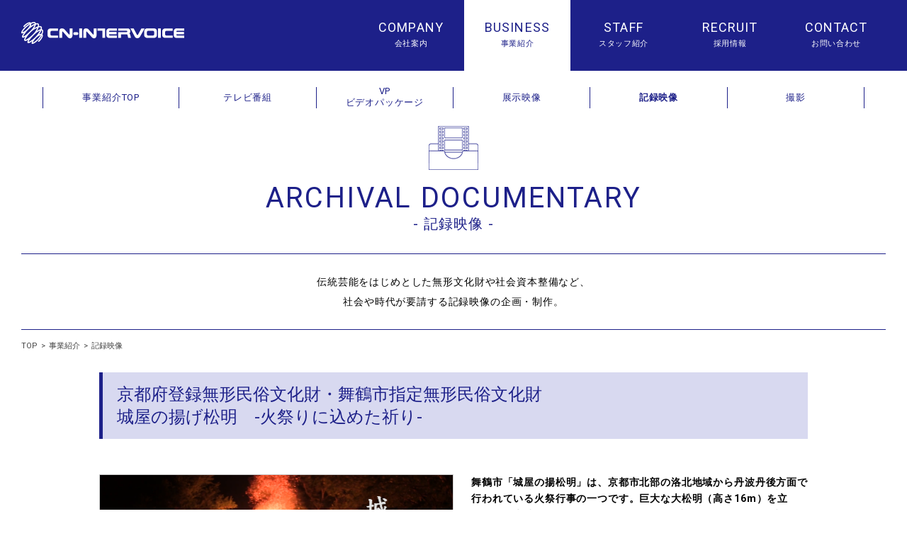

--- FILE ---
content_type: text/html
request_url: https://www.cn-intervoice.com/works/video/
body_size: 4537
content:
<!DOCTYPE html>
<html lang="ja">
<head>
  <meta charset="utf-8">
  <meta http-equiv="X-UA-Compatible" content="IE=edge"/>
  <meta name="viewport" content="width=device-width,initial-scale=1">
  <title>記録映像 | 事業紹介 | CNインターボイス</title>
  <meta name="description" content="株式会社CNインターボイスの事業紹介。放送番組の企画・制作、展示・映像ソフトの企画・制作、販促ツールの企画・制作">
  <link href="https://cdnjs.cloudflare.com/ajax/libs/meyer-reset/2.0/reset.min.css">
  <link href="https://fonts.googleapis.com/css?family=Roboto:400,500,700" rel="stylesheet">
  <link rel="stylesheet" href="../../css/style.css">  <script>
  var ua = navigator.userAgent;
  if((ua.indexOf('android') > -1 && ua.indexOf('mobile') == -1) || ua.indexOf('iPad') > -1){
    document.write('<meta name="viewport" content="width=1100px">');
  }else if(ua.indexOf('iPhone') > -1 || ua.indexOf('iPod') > -1 || ua.indexOf('Android') > -1){
    document.write('<meta name="viewport" content="width=device-width, user-scalable=no">');
  }
</script></head>
<body class="page_index">
<div id="header_weap">
  <header class="header">
    <h1>
      <a href="../../"><img src="../../img/logo.png" alt="CN-INTERVOICE" /></a>
    </h1>
    <nav class="header__menu pc-only">
      <ul>
        <li data-tgt="company"><a href="../../company/">
          <label>COMPANY</label><span>会社案内</span>
        </a></li>
        <li data-tgt="service" class="is_active"><a href="../../works/">
          <label>BUSINESS</label><span>事業紹介</span>
        </a></li>
        <li data-tgt="staff"><a href="../../staff/">
          <label>STAFF</label><span>スタッフ紹介</span>
        </a></li>
        <li data-tgt="recruit"><a href="../../recruit/">
          <label>RECRUIT</label><span>採用情報</span>
        </a></li>
        <li data-tgt="contact"><a href="../../contact/">
          <label>CONTACT</label><span>お問い合わせ</span>
        </a></li>
      </ul>
    </nav>
    <div class="sp-nav-btn sp-only">
      <input type="checkbox" id="sp-nav-check">
      <label for="sp-nav-check"><img src="../../img/common/sp/bar.png" alt="*" /></label>
    </div>
  </header>
  <aside class="subheader pc-only" data-submenu="company">
    <nav>
      <ul>
        <li><a href="../../company/">ミッション</a></li>
        <li><a href="../../company/features/">事業内容</a></li>
        <li><a href="../../company/profile/">会社概要</a></li>
        <li><a href="../../company/access/">アクセスマップ</a></li>
        <li><a href="../../company/history/">沿革</a></li>
      </ul>
    </nav>
  </aside>
  <aside class="subheader is_active pc-only" data-submenu="service">
    <nav>
      <ul>
        <li><a href="../../works/">事業紹介TOP</a></li>
        <li><a href="../../works/tv/">テレビ番組</a></li>
        <li><a href="../../works/vp/">VP<br>ビデオパッケージ</a></li>
        <li><a href="../../works/display/">展示映像</a></li>
        <li><a href="../../works/video/" class="is_active">記録映像</a></li>
        <li><a href="../../works/studio/">撮影</a></li>
      </ul>
    </nav>
  </aside>
  <aside class="subheader pc-only" data-submenu="recruit">
    <nav>
      <ul>
        <li><a href="../../recruit/">新卒採用</a></li>
        <li><a href="../../recruit/mid-career/">中途採用</a></li>
      </ul>
    </nav>
  </aside>
</div><!--/header_weap-->

<!-- sp-menu -->
  <nav class="sp-menu">
    <div class="sp-menu__header">
      <div class="sp-menu__logo">
        <img src="/img/common/logo2.png" alt="CN-INTERVOICE" />
      </div>
      <div class="sp-menu__close">
        <img src="/img/common/sp/close.png" alt="*" />
      </div>
    </div>
    <ul class="sp-menu__list">
      <li><p><a href="/">
        <label>TOP</label><span>トップページ</span>
      </a></p></li>
      <li data-tgt="company" class="submenu-trigger"><p>
        <label>COMPANY</label><span>会社案内</span>
      </p></li>
      <ul class="sp-menu__submenu" data-submenu="company">
        <li><a href="/company/">ミッション</a></li>
        <li><a href="/company/features/">事業内容</a></li>
        <li><a href="/company/profile/">会社概要</a></li>
        <li><a href="/company/access/">アクセスマップ</a></li>
        <li><a href="/company/history/">沿革</a></li>
      </ul>
      <li data-tgt="service" class="submenu-trigger"><p>
        <label>BUSINESS</label><span>事業紹介</span>
      </p></li>
      <ul class="sp-menu__submenu" data-submenu="service">
        <li><a href="/works/">事業紹介TOP</a></li>
        <li><a href="/works/tv/">テレビ番組</a></li>
        <li><a href="/works/vp/">VP<br class="pc-only">ビデオパッケージ</a></li>
        <li><a href="/works/display/">展示映像</a></li>
        <li><a href="/works/video/">記録映像</a></li>
        <li><a href="/works/studio/">撮影<br class="pc-only">スタジオ映像</a></li>
		</ul>
		<li data-tgt="staff" class="submenu-trigger"><p>
			<label>STAFF</label><span>スタッフ紹介</span>
			</p></li>
		<ul class="sp-menu__submenu" data-submenu="staff">
			<li><a href="/staff/">スタッフ紹介TOP</a></li>
			<li><a href="/staff/talk/">AD CROSS TALK</a></li>
		</ul>
      <li data-tgt="recruit" class="submenu-trigger"><p>
        <label>RECRUIT</label><span>採用情報</span>
      </p></li>
      <ul class="sp-menu__submenu" data-submenu="recruit">
        <li><a href="/recruit/">新卒採用</a></li>
        <li><a href="/recruit/mid-career/">中途採用</a></li>
      </ul>
      <li data-tgt="news"><p><a href="/news/">
        <label>NEWS</label><span>お知らせ</span>
      </a></p></li>
      <li data-tgt="news"><p><a href="/onair/2021/">
        <label>ON-AIR INFORMATION</label><span>放映日のお知らせ</span>
      </a></p></li>
      <li data-tgt="contact"><p><a href="/contact/">
        <label>CONTACT</label><span>お問い合わせ</span>
      </a></p></li>
    </ul>
    <aside class="sp-menu__bottom">
      <a href="/site_policy/">サイトポリシー</a>
      <a href="/site_map/">サイトマップ</a>
    </aside>
  </nav>
<!-- /sp-menu -->
  <div class="page__header">
    <h2 class="has-icon">
      <img src="../../img/works/video/header_icon.png" alt="*" />
      <span>ARCHIVAL DOCUMENTARY</span>
      <label>- 記録映像 -</label>
    </h2>
  </div>

  <p class="service__intro">伝統芸能をはじめとした無形文化財や社会資本整備など、<br class="pc-only">社会や時代が要請する記録映像の企画・制作。</p>

  <ul class="breadcrumb">
    <li><a href="../../">TOP</a></li> >
    <li><a href="../">事業紹介</a></li> >
    <li><a href="./">記録映像</a></li>
  </ul>


  <section class="tv__box">
    <h2 class="tv__box__title">京都府登録無形民俗文化財・舞鶴市指定無形民俗文化財<br>
城屋の揚げ松明　-火祭りに込めた祈り-</h2>
    <div class="tv__box__row">
      <div class="tv__box__img">
        <img src="../../img/works/video/video_016.png" alt="城屋の揚げ松明　-火祭りに込めた祈り-" />
      </div>
      <div class="tv__box__text">
        <section class="section">
          <p><strong>舞鶴市「城屋の揚松明」は、京都市北部の洛北地域から丹波丹後方面で行われている火祭行事の一つです。巨大な大松明（高さ16m）を立て、その先端にとりつけた長さ6ｍにもなる逆円錐形のオガラの束に、競争で小松明を投げ上げて着火し、盛大に燃え上がらせる勇壮な火祭です。<br>
2019年夏、城屋地域の人々がこぞって参加する松明づくりと行事の姿を、その継承のために記録するとともに、一般の方への紹介編映像を制作しました。</strong></p>
        </section>
        <section class="section">
          <p><strong>クライアント</strong></p>
          <p>城屋の揚松明記録作成事業実行委員会</p>
        </section>
      </div>
    </div>
    <div class="tv__btns">
      <a href="https://www.youtube.com/watch?v=bgbibEq2KCw" class="tv__btns__movie" target="_blank">
        <img src="../../img/works/youtube.png" alt="*" />動画を見る</a>
    </div>
  </section>
  
  <section class="tv__box">
    <h2 class="tv__box__title">上尾の夏祭り ～天王様と祇園祭 地域の行事～</h2>
    <div class="tv__box__row">
      <div class="tv__box__img">
        <img src="../../img/works/video/video__015.jpg" alt="上尾の夏祭り ～天王様と祇園祭 地域の行事～" />
      </div>
      <div class="tv__box__text">
        <section class="section">
          <p><strong>埼玉県上尾市、神輿の遷御・還御に特色のある本町地区と天狗や獅子頭が地区の家々をめぐる特色のある菅谷地区、この二つの地区で行われる「天王様と祇園祭」。そして伝統的な要素が残る市内8地区の夏祭りを中心とした「地域の行事」。二つの作品をとおして、上尾市の夏祭りの内容を解明していく。</strong></p>
        </section>
        <section class="section">
          <p><strong>クライアント</strong></p>
          <p>上尾市教育委員会</p>
        </section>
      </div>
    </div>
  </section>
  
  <section class="tv__box">
    <h2 class="tv__box__title">川名の四季 ～伝統と変容の間で～</h2>
    <div class="tv__box__row">
      <div class="tv__box__img">
        <img src="../../img/works/video/video__014.jpg" alt="川名の四季 ～伝統と変容の間で～" />
      </div>
      <div class="tv__box__text">
        <section class="section">
          <p><strong>国指定重要無形文化財「川名のひよんどり」、この祭りは静岡県浜松市北区引佐町川名で600年近く守り、続けられてきた。地域の人口減少と高齢化が進む中で、どのように地域の文化を守り、村を存続させていくのか。川名の一年を見つめる。</strong></p>
        </section>
        <section class="section">
          <p><strong>クライアント</strong></p>
          <p>浜松市中山間地域の文化遺産活用実行委員会 </p>
        </section>
      </div>
    </div>
  </section>
  
  <section class="tv__box">
    <h2 class="tv__box__title">野中の田楽　～大宮神社の秋祭りと芸能～</h2>
    <div class="tv__box__row">
      <div class="tv__box__img">
        <img src="../../img/works/video/video__013.jpg" alt="野中の田楽　～大宮神社の秋祭りと芸能～" />
      </div>
      <div class="tv__box__text">
        <section class="section">
          <p><strong>丹後半島の山間の村、野中大宮神社の秋祭。<br>
		  この祭りでは獅子神楽、太刀振り、田楽の3つの芸能が奉納される。中でも、ビンザサラという古い楽器を持って様々な振りを演じ踊る田楽は、平安時代から鎌倉時代にかけて盛んに踊られていた田楽踊を伝える貴重な伝承である。ふるさとの歴史を受け継ぐ人々の誇りとして、現在も踊り継がれている。<br><br>
		  ・文部科学省選定　社会教育（教養）青年向き<br>
		  ・文部科学省選定　社会教育（教養）成人向き</strong></p>
        </section>
        <section class="section">
          <p><strong>クライアント</strong></p>
          <p>京都府教育委員会</p>
        </section>
      </div>
    </div>
  </section>
  
  <section class="tv__box">
    <h2 class="tv__box__title">田山花踊り　～雨乞いと喜びの風流踊り～</h2>
    <div class="tv__box__row">
      <div class="tv__box__img">
        <img src="../../img/works/video/video__012.jpg" alt="田山花踊り　～雨乞いと喜びの風流踊り～" />
      </div>
      <div class="tv__box__text">
        <section class="section">
          <p><strong>京都南部に位置する宇治茶の主産地、南山城村田山。<br>
		  2メートルほどの竹竿に枝垂れ花を挿し、色とりどりの切紙を飾ったシナイを背負い、奇抜な作りものと衣装で踊る「田山花踊」は、京都府無形民俗文化財に指定されている。水の乏しいこの地で雨乞いの踊りとして、江戸時代から明治、大正まで踊られてきた。現在雨乞いは行っていないが、田山の「花踊り」は南山城の誇りとして、大切に継承されている。<br><br>
		  ・文部科学省選定　社会教育（教養）青年向き<br>
		  ・文部科学省選定　社会教育（教養）成人向き</strong></p>
        </section>
        <section class="section">
          <p><strong>クライアント</strong></p>
          <p>京都府文化遺産活用事業推進実行委員会</p>
        </section>
      </div>
    </div>
  </section>
  
  <section class="tv__box">
    <h2 class="tv__box__title">下余呉の太鼓踊り　～湖北の新しい風～</h2>
    <div class="tv__box__row">
      <div class="tv__box__img">
        <img src="../../img/works/video/video__011.jpg" alt="下余呉の太鼓踊り　～湖北の新しい風～" />
      </div>
      <div class="tv__box__text">
        <section class="section">
          <p><strong>少子高齢化、農業人口の減少などにより、民俗芸能の継承は多くの地域で危機的状況にある。<br>
		  そんな中一度は途絶えてしまった踊りの復興に精力的に取り組むのが、滋賀県北部の村、下余呉。下余呉の太鼓踊りでは、幼児から中学3年生までの地元の子どもたちが主役となり、太鼓や歌、囃子を担当する。踊りを通して成長していく子どもたちと、それを支える大人たちのひと夏を描いた。<br><br>
		  ・文部科学省選定　社会教育（教養）青年向き<br>
		  ・文部科学省選定　社会教育（教養）成人向き</strong></p>
        </section>
        <section class="section">
          <p><strong>クライアント</strong></p>
          <p>滋賀県民俗文化財保護ネットワーク </p>
        </section>
      </div>
    </div>
  </section>

  <ul class="tv__pagenation">
    <li class="page_index"><a href="./index.php">01</a></li>
    <li class="page002"><a href="./video002.php">02</a></li>
    <li class="page001"><a href="./video001.php">03</a></li>
</ul>

  <footer class="footer">
    <div class="scrolltop"></div>
    <div class="footer__inner">
      <nav>
        <ul>
          <li><a href="../../site_policy/">サイトポリシー</a></li>
          <li><a href="../../site_map/">サイトマップ</a></li>
        </ul>
      </nav>
      <p><small>&copy; CN-INTERVOICE INC. All rights reserved.</small></p>
    </div>
  </footer>

  <script src="https://ajax.googleapis.com/ajax/libs/jquery/2.2.4/jquery.min.js"></script>
  <script src="../../js/script.js"></script>
</body>
</html>


--- FILE ---
content_type: text/css
request_url: https://www.cn-intervoice.com/css/style.css
body_size: 19101
content:
@charset "UTF-8";
/******************************************************************

  Global

******************************************************************/
* {
  margin: 0;
  padding: 0;
  border: 0;
  box-sizing: border-box;
}

body {
  font-weight: 400;
  font-family: "Roboto", "Yu Gothic Medium", "游ゴシック Medium", YuGothic, "游ゴシック体", "ヒラギノ角ゴ Pro W3", "メイリオ", sans-serif;
  font-size: 100%;
  max-width: 100vw;
  padding-top: 150px;
}
body#index,
body#staff__talk{
	padding-top: 100px;
}

.headline {
  background: #d8d9f0;
  border-left: 5px solid #1d2089;
  font-weight: normal;
  color: #1d2089;
}

.browser-default li {
  list-style-position: inside;
  margin-bottom: .75rem;
}

#header_weap{
	position:fixed;
	top: 0;
	left: 0;
	z-index:9000;
}
.header {
  width: 100vw;
  background: #1d2089;
  display: flex;
  justify-content: space-between;
  align-items: center;
}
.header__menu ul {
  display: flex;
}
.header__menu ul li {
  list-style: none;
  display: block;
  width: 150px;
  max-width: calc( ( 100vw - 290px ) / 5 );
  height: 100px;
  display: flex;
  flex-wrap: wrap;
  align-items: center;
  justify-content: center;
  text-decoration: none;
  text-align: center;
  transition: all .2s ease-out;
  color: #fff;
  cursor: pointer;
}
.header__menu ul li:hover {
  background: #fff;
  color: #1d2089;
}
.header__menu ul li:hover a {
  color: #1d2089;
}
.header__menu ul li a {
  color: #fff;
  text-decoration: none;
  transition: all .2s ease;
  width: 100%;
  height: 100%;
  padding: 28px;
}
.header__menu ul li.is_active {
  background: #fff;
  color: #1d2089;
}
.header__menu ul li.is_active a {
  color: #1d2089;
}
.header__menu ul li label {
  display: block;
  width: 100%;
  font-size: 18px;
  font-weight: 400;
  margin-bottom: 5px;
  cursor: pointer;
  letter-spacing: calc( 18px * 0.001 * 60 );
}
.header__menu ul li span {
  display: block;
  width: 100%;
  font-size: 11px;
  cursor: pointer;
  letter-spacing: calc( 11px * 0.001 * 60 );
}
.header .sp-nav-btn {
  width: 2.25rem;
  height: 2.25rem;
  background: #fff;
  position: fixed;
  top: .75rem;
  right: .75rem;
  z-index: 10;
}
.header .sp-nav-btn img {
  width: 100%;
  height: auto;
}
.header #sp-nav-check {
  display: none;
}

.subheader {
  width: 100vw;
  background: #fff;
  z-index: 5;
  height: 0;
  overflow: hidden;
  transition: height .3s ease-out;
  display:none !important;
}
.subheader.is_active {
  transition: height .3s ease-out;
  height: 75px;
  display:block !important;
}
.subheader nav {
  display: flex;
  align-items: center;
  justify-content: center;
  height: 100%;
}
.subheader ul {
  display: flex;
  align-items: center;
  justify-content: center;
  height: 100%;
  width: 100%;
}
.subheader ul li {
  box-sizing: border-box;
  width: 200px;
  max-width: calc( 100% / 6 - 20px );
  height: 30px;
  border-right: 1px solid #1d2089;
  list-style: none;
}
.subheader ul li:first-child {
  border-left: 1px solid #1d2089;
}
.subheader ul li a {
  display: flex;
  align-items: center;
  justify-content: center;
  text-decoration: none;
  color: #1d2089;
  width: 200px;
  max-width: 100%;
  height: 30px;
  text-align: center;
  font-size: 13px;
  letter-spacing: calc( 13px * 0.001 * 60 );
  transition: opacity .2s ease-out;
}
.subheader ul li a.is_active {
  font-weight: bold;
}
.subheader ul li a:hover {
  opacity: .5;
}

.sp-menu {
  position: fixed;
  top: 0;
  left: 0;
  width: 100vw;
  height: 100vh;
  background: #fff;
  z-index: 100;
  transform: translateX(100%);
  transition: transform .3s ease-out;
  overflow: scroll;
}

.sp-menu.is_active {
  transform: translateX(0);
}

.sp-menu__header {
  height: 3.75rem;
  width: 100vw;
  display: flex;
  justify-content: space-between;
  border-bottom: 1px solid #1d2089;
}

.sp-menu__logo {
  padding: .625rem;
  box-sizing: border-box;
}

.sp-menu__logo img {
  width: 9.9rem;
  height: auto;
  margin-top: .5rem;
}

.sp-menu__close {
  width: 1.5rem;
  margin: 1rem;
}

.sp-menu__close img {
  width: 100%;
  height: auto;
}

.sp-menu__list > li {
  width: 100vw;
  height: 3.25rem;
  border-bottom: 1px solid #1d2089;
  line-height: 3.25rem;
  padding-left: 1.25rem;
  position: relative;
  list-style: none;
}

.sp-menu__list > .submenu-trigger:after {
  content: '';
  position: absolute;
  top: 50%;
  right: 1.25rem;
  transform: translateY(-50%);
  width: .75rem;
  height: .75rem;
  background: url(../img/common/sp/arrow.png) no-repeat center center;
  background-size: .75rem;
}

.sp-menu__list > li.is_active:after {
  transform: translateY(-50%) rotate(180deg);
}

.sp-menu__list > li p {
  width: 100%;
  display: flex;
}

.sp-menu__list > li p a {
  width: 100%;
  display: flex;
  text-decoration: none;
  color: #000;
}

.sp-menu__list > li label {
  display: block;
  width: 13.125rem;
  font-size: 1.1rem;
  color: #1d2089;
  letter-spacing: calc( 1.125rem * 0.001 * 60 );
}

.sp-menu__list > li span {
  font-size: .75rem;
  letter-spacing: calc( .75rem * 0.001 * 60 );
}

.sp-menu__list .sp-menu__submenu {
  display: none;
}

.sp-menu__list .sp-menu__submenu li {
  width: 100vw;
  height: 3.25rem;
  border-bottom: 1px solid #cccde9;
  line-height: 3.25rem;
  padding-left: 2.5rem;
  background: #eee;
  list-style: none;
  font-size: .875rem;
  letter-spacing: calc( .875rem * 0.001 * 60 );
}

.sp-menu__list .sp-menu__submenu li:last-child {
  border-bottom: 1px solid #1d2089;
}

.sp-menu__list .sp-menu__submenu li a {
  color: #000;
  text-decoration: none;
}

.sp-menu__bottom {
  display: flex;
  align-items: center;
  justify-content: center;
}
.sp-menu__bottom a {
  color: #1d2089;
  font-size: .75rem;
  margin: 2.96rem 1.375rem;
  text-decoration: none;
}

.footer {
  position: relative;
  background: #eee;
}
.footer .scrolltop {
  position: absolute;
  top: 0;
  right: 0;
  width: 45px;
  height: 45px;
  background: #b4b5da url(../img/common/scrolltop.png) no-repeat center center;
  transform: translateY(-100%);
  transition: all .2s ease-out;
}
.footer .scrolltop:hover {
  opacity: .8;
  cursor: pointer;
}
.footer nav ul {
  display: flex;
}
.footer nav ul li {
  list-style: none;
}
.footer nav ul li a {
  text-decoration: none;
  color: #1d2089;
}
.footer small {
  color: #1d2089;
}

.table {
  width: 100%;
  box-sizing: border-box;
}
.table * {
  box-sizing: border-box;
}
.table__th h3 {
  color: #1d2089;
}
.table__td p {
  color: #444;
}
.table__child {
  color: #444;
}
.table__child__tr {
  display: flex;
}
.table__child__th {
  line-height: 1.618;
}

.btn01{
	text-align:center;
}
.btn01 a{
	display:inline-block;
	width: 400px;
	text-decoration:none;
	font-size:17px;
	font-weight:bold;
	border: 1px solid #1d2089;
	color: #1d2089;
	padding:20px 10px;
	-webkit-box-sizing: border-box;
	-moz-box-sizing: border-box;
	box-sizing: border-box;
	background: url(../img/arrow.png) no-repeat 95% center;
	transition: all 0.2s linear;
}
.btn01 a:hover{
	opacity:0.8;
}
@media only screen and (max-width: 768px){
	.btn01 a{
		width: 100%;
		padding: 15px;
		font-size:14px;
	}
}

.btn02{
	text-align: center;
}
.btn02 a{
	display:inline-block;
	min-width: 400px;
	text-decoration:none;
	background: url(../img/ico_arrow01.png) no-repeat right 10px bottom 10px #fff;
	-webkit-background-size: 14px auto;
	background-size: 14px auto;
	border-radius: 12px;
	color: #1D2089;
	padding: 17px 20px;
	border: 1px solid #fff;
	letter-spacing: calc( 16px * 0.001 * 60 );
	transition: all 0.2s linear;
} 
.btn02 a:hover{
	background-color: #1D2089;
	background-image: url(../img/ico_arrow01_w.png);
	color: #fff;
}
@media only screen and (max-width: 768px){
	.btn02 a{
		width: 100%;
		min-width: inherit;
		max-width: 400px;
		font-size: 14px;
		background-position: right 7px bottom 7px;
		-webkit-background-size: 12px auto;
		background-size: 12px auto;
	} 
}

@media only screen and (max-width: 1028px){
	body{
		padding-top: 0 !important;
	}
}
@media only screen and (max-width: 1028px) and (min-width: 768px) {
  .header {
    width: 100vw;
    background: #1d2089;
    display: flex;
    justify-content: space-between;
    align-items: center;
    height: 3.75rem;
    position: fixed;
    top: 0;
    z-index: 50;
  }
  .header h1 {
    padding-left: 1.125rem;
  }
  .header h1 img {
    width: 158px;
    height: auto;
  }
  .header__menu {
    display: none !important;
  }
  .header__menu ul {
    display: flex;
  }
  .header__menu ul li {
    list-style: none;
    display: block;
    width: 150px;
    max-width: calc( ( 100vw - 290px ) / 5 );
    height: 100px;
    display: flex;
    flex-wrap: wrap;
    align-items: center;
    justify-content: center;
    text-decoration: none;
    text-align: center;
    transition: all .2s ease-out;
    color: #fff;
    cursor: pointer;
  }
  .header__menu ul li:hover {
    background: #fff;
    color: #1d2089;
  }
  .header__menu ul li:hover a {
    color: #1d2089;
  }
  .header__menu ul li a {
    color: #fff;
    text-decoration: none;
    transition: all .2s ease;
    width: 100%;
    height: 100%;
    padding: 28px;
  }
  .header__menu ul li.is_active {
    background: #fff;
    color: #1d2089;
  }
  .header__menu ul li.is_active a {
    color: #1d2089;
  }
  .header__menu ul li label {
    display: block;
    width: 100%;
    font-size: 18px;
    font-weight: 400;
    margin-bottom: 5px;
    cursor: pointer;
    letter-spacing: calc( 18px * 0.001 * 60 );
  }
  .header__menu ul li span {
    display: block;
    width: 100%;
    font-size: 11px;
    cursor: pointer;
    letter-spacing: calc( 11px * 0.001 * 60 );
  }
  .header .sp-nav-btn {
    width: 2.25rem;
    height: 2.25rem;
    background: #fff;
    position: fixed;
    top: .75rem;
    right: .75rem;
    z-index: 10;
    display: block !important;
  }
  .header .sp-nav-btn img {
    width: 100%;
    height: auto;
  }
  .header #sp-nav-check {
    display: none;
  }

  .subheader {
    display: none;
  }
  .subheader.is_active {
    display: none !important;
  }
  .subheader nav {
    display: flex;
    align-items: center;
    justify-content: center;
    height: 100%;
  }
  .subheader ul {
    display: flex;
    align-items: center;
    justify-content: center;
    height: 100%;
  }
  .subheader ul li {
    box-sizing: border-box;
    width: 200px;
    height: 30px;
    border-right: 1px solid #1d2089;
    list-style: none;
  }
  .subheader ul li:first-child {
    border-left: 1px solid #1d2089;
  }
  .subheader ul li a {
    display: flex;
    align-items: center;
    justify-content: center;
    text-decoration: none;
    color: #1d2089;
    width: 200px;
    height: 30px;
    text-align: center;
    font-size: 13px;
    letter-spacing: calc( 13px * 0.001 * 60 );
  }
  .subheader ul li a.is_active {
    font-weight: bold;
  }

  .sp-menu {
    position: fixed;
    top: 0;
    left: 0;
    width: 100vw;
    height: 100vh;
    background: #fff;
    z-index: 100;
    transform: translateX(100%);
    transition: transform .3s ease-out;
    overflow: scroll;
  }

  .sp-menu.is_active {
    transform: translateX(0);
  }

  .sp-menu__header {
    height: 3.75rem;
    width: 100vw;
    display: flex;
    justify-content: space-between;
    border-bottom: 1px solid #1d2089;
  }

  .sp-menu__logo {
    padding: .625rem;
    box-sizing: border-box;
  }

  .sp-menu__logo img {
    width: 9.9rem;
    height: auto;
    margin-top: .5rem;
  }

  .sp-menu__close {
    width: 1.5rem;
    margin: 1rem;
  }

  .sp-menu__close img {
    width: 100%;
    height: auto;
  }

  .sp-menu__list > li {
    width: 100vw;
    height: 3.25rem;
    border-bottom: 1px solid #1d2089;
    line-height: 3.25rem;
    padding-left: 1.25rem;
    position: relative;
    list-style: none;
  }

  .sp-menu__list > .submenu-trigger:after {
    content: '';
    position: absolute;
    top: 50%;
    right: 1.25rem;
    transform: translateY(-50%);
    width: .75rem;
    height: .75rem;
    background: url(../img/common/sp/arrow.png) no-repeat center center;
    background-size: .75rem;
  }

  .sp-menu__list > li.is_active:after {
    transform: translateY(-50%) rotate(180deg);
  }

  .sp-menu__list > li p {
    width: 100%;
    display: flex;
  }

  .sp-menu__list > li p a {
    width: 100%;
    display: flex;
    text-decoration: none;
    color: #000;
  }

  .sp-menu__list > li label {
    display: block;
    width: 7.125rem;
    font-size: 1.125rem;
    color: #1d2089;
    letter-spacing: calc( 1.125rem * 0.001 * 60 );
  }

  .sp-menu__list > li span {
    font-size: .75rem;
    letter-spacing: calc( .75rem * 0.001 * 60 );
  }

  .sp-menu__list .sp-menu__submenu {
    display: none;
  }
  .sp-menu__list .sp-menu__submenu .pc-only {
    display: none !important;
  }

  .sp-menu__list .sp-menu__submenu li {
    width: 100vw;
    height: 3.25rem;
    border-bottom: 1px solid #cccde9;
    line-height: 3.25rem;
    padding-left: 2.5rem;
    background: #eee;
    list-style: none;
    font-size: .875rem;
    letter-spacing: calc( .875rem * 0.001 * 60 );
  }

  .sp-menu__list .sp-menu__submenu li:last-child {
    border-bottom: 1px solid #1d2089;
  }

  .sp-menu__list .sp-menu__submenu li a {
    color: #000;
    text-decoration: none;
  }

  .sp-menu__bottom {
    display: flex;
    align-items: center;
    justify-content: center;
  }
  .sp-menu__bottom a {
    color: #1d2089;
    font-size: .75rem;
    margin: 2.96rem 1.375rem;
    text-decoration: none;
  }

  .page__header {
    margin: 3.75rem auto 0;
    display: flex;
    align-items: center;
    justify-content: center;
    width: 86.9%;
    border-bottom: 1px solid #1d2089;
    padding: 1.125rem 0 .875rem 0;
  }
  .page__header img {
    width: 3.75rem;
  }
  .page__header h2,
	.page__header .page_ttl{
    width: 100%;
    height: 100%;
    color: #1d2089;
    text-align: center;
  }
  .page__header span, .page__header label {
    display: block;
  }
  .page__header span {
    font-weight: 400;
    font-size: 1.75rem;
    letter-spacing: calc( 1.75rem * 0.001 * 60 );
  }
  .page__header label {
    font-weight: normal;
    font-size: .8125rem;
    letter-spacing: calc( .8125rem * 0.001 * 60 );
  }
}
/******************************************************************

  Index

******************************************************************/
.index__hero {
  width: 100%;
  position: relative;
  overflow: hidden;
}

.index__hero .scrollToContent {
  position: absolute;
  bottom: 25px;
  left: 50%;
  transform: translate(-50%, 0);
}

.index__hero .sp-bg-hero {
  position: relative;
  z-index: 1;
  max-width: 100%;
  transition: opacity .3s ease-out;
  pointer-events: none;
}

.index__hero .sp-bg-hero.is_active {
  opacity: 0;
}

.index__hero .playbtn {
  width: 6.406rem;
  position: absolute;
  top: 50%;
  left: 50%;
  transform: translate(-50%, 0);
  z-index: 5;
}

.index__hero .video__wrap {
  position: absolute;
  top: 0;
  left: 0;
  z-index: 0;
}

.index__hero .video__wrap__inner {
  position: relative;
  width: 100%;
  height: 100%;
}

#index__video {
  max-height: 100% !important;
  pointer-events: auto;
}

.index__hero .video__wrap video {
  position: absolute;
}

.screenSp.is_active {
  display: flex;
}

.screenSp #index__video__sp_html5_api {
  max-width: 100%;
  height: auto;
  transform: translateY(-15%);
}

.screenSp .close {
  position: fixed;
  top: 50%;
  right: 50%;
  width: 40px;
  height: 40px;
  transform: translate(50%, -95%);
  margin-top: -100px;
  margin-right: -146px;
  cursor: pointer;
}

.screenSp .close__inner {
  position: relative;
  width: 100%;
  height: 100%;
  padding-left: 18px;
}

.screenSp .close__inner:before,
.screenSp .close__inner:after {
  content: '';
  position: absolute;
  width: 1px;
  height: 100%;
  background: #fff;
}

.screenSp .close__inner:before {
  transform: rotate(45deg);
}

.screenSp .close__inner:after {
  transform: rotate(-45deg);
}

.vjs-loading-spinner {
  display: none !important;
}

.scrollToContent {
  cursor: pointer;
  position: relative;
  z-index: 5;
  text-decoration: none;
}

.index__menu {
  background: #eee;
}
.index__menu .index__staff__container a{
	display: inline-block;
	text-decoration: none;
	color: inherit;
}
.index__menu .index__staff__container a:hover{
	opacity: 0.8;
}
.index__menu .index__staff__container label:hover{
	cursor: pointer;
}
.index__menu ul {
  display: flex;
  align-items: center;
}
.index__menu ul li {
  list-style: none;
}
.index__menu__thumb {
  box-sizing: border-box;
  transition: all .2s ease-out;
}
.index__menu__thumb:hover {
  transform: translate(-10px, -10px);
  box-shadow: 5px 5px 30px 0px rgba(0, 0, 0, 0.12);
}
.index__menu__thumb img {
  max-width: 100%;
  height: auto;
  display: block;
}
.index__menu__thumb a {
  color: #1d2089;
  text-decoration: none;
  text-align: center;
}
.index__menu__thumb h2 {
  font-weight: 400;
}
.index__menu__thumb label {
  display: flex;
  justify-content: center;
  cursor:pointer;
}
.index__staff {
  width: 100%;
  display: flex;
  align-items: center;
  transition: opacity .3s ease-out;
  text-decoration: none;
  color: #272727;
  background: #b4b5da;
/*  border: 20px solid #fff;*/
  background:url(../img/index/bg_staff.png) no-repeat right bottom;
}
@media only screen and (min-width: 1024px){
	.index__staff {
		background-position:calc(50% + 200px) bottom;
	}
}

.index__staff:hover {
  opacity: .9;
}
.index__staff__container {
  margin: auto;
}
.index__staff__container h2 {
  text-align:left;
  font-weight: 400;
}
.index__staff__container label {
  display: block;
}
.index__staff__container label span {
  display: inline;
  padding-left: .5rem;
}
.index__staff__container.color_blue{
	color: #1d2089;
}

.index__news {
  background: #1d2089;
}
.index__news__container {
  margin: auto;
}
.index__news__col {
  color: #fff;
}
.index__news__col h2 {
  font-weight: 400;
}
.index__news__col__more {
  background: #fff url(../img/index/arrow.png) no-repeat top 13px right 10px;
  text-align: center;
  color: #1d2089;
  display: block;
  text-decoration: none;
  transition: opacity .3s ease-out;
}
.index__news__col__more:hover {
  opacity: .8;
}
.index__news__col li a {
  color: #fff;
  text-decoration: none;
    font-weight: normal;
}
.index__news__col li:last-child {
  margin-bottom: 0;
}
    .index_onair .index__news__col,
    .index_onair .index__news__col li a{
        color: inherit;
    }

/******************************************************************

  Access

******************************************************************/
.access__nav ul li {
  text-align: center;
  list-style: none;
}

.access__nav ul li a {
  display: block;
  width: 100%;
  height: 100%;
  text-decoration: none;
  color: #1d2089;
  border: 1px solid #1d2089;
  transition: all .2s ease-out;
  background: url(../img/access/arrow.png) no-repeat center right 28px;
}
.access__nav ul li a:hover {
  background: #1d2089 url(../img/access/arrow-white.png) no-repeat center right 28px;
  color: #fff;
}

.access__content__col h3 {
  background: #d8d9f0;
  border-left: 5px solid #1d2089;
  font-weight: normal;
  color: #1d2089;
}
.access__content__col h3 img {
  vertical-align: bottom;
}

.access__content__col h4 {
  background: #1d2089;
  color: #fff;
  text-align: center;
  font-weight: normal;
}

/******************************************************************

  Contact

******************************************************************/
.form__tr {
  border-bottom: 1px solid #e5e5e5;
}
.form__tr:nth-child(8) {
  border-bottom: 0;
}

.form__th {
  font-weight: bold;
}
.form__th span {
  display: inline-block;
  color: #fff;
  background: #e60012;
}

.form__td input[type="text"],
.form__td input[type="tel"],
.form__td input[type="email"] {
  border: 1px solid #1d2089;
}
.form__td textarea {
  border: 1px solid #1d2089;
}

.form__td__policy {
  border: 1px solid #1d2089;
  padding: 10px;
  overflow: scroll;
}

.form__td__checkbox input[type=checkbox] {
  display: none;
}
.form__td__checkbox .checkbox {
  box-sizing: border-box;
  -webkit-transition: background-color 0.2s linear;
  transition: background-color 0.2s linear;
  position: relative;
  display: inline-block;
  padding: 20px 0 20px 35px;
  border-radius: 8px;
  vertical-align: middle;
  cursor: pointer;
  letter-spacing: calc( 1rem * 0.001 * 60 );
  line-height: 24px;
  font-size: 16px;
}
.form__td__checkbox .checkbox:hover:after {
  border-color: #7d7d7d;
}
.form__td__checkbox .checkbox:after {
  -webkit-transition: border-color 0.2s linear;
  transition: border-color 0.2s linear;
  position: absolute;
  top: 50%;
  left: 0;
  display: block;
  margin-top: -15px;
  width: 24px;
  height: 24px;
  border: 2px solid #7d7d7d;
  content: '';
}
.form__td__checkbox .checkbox:before {
  -webkit-transition: opacity 0.1s ease-out;
  transition: opacity 0.1s ease-out;
  position: absolute;
  top: 50%;
  left: 10px;
  display: block;
  margin-top: -8px;
  width: 5px;
  height: 9px;
  border-right: 3px solid #7d7d7d;
  border-bottom: 3px solid #7d7d7d;
  content: '';
  opacity: 0;
  -webkit-transform: rotate(45deg);
  -ms-transform: rotate(45deg);
  transform: rotate(45deg);
}
.form__td__checkbox input[type=checkbox]:checked + .checkbox:before {
  opacity: 1;
}

.contact__content input[type="submit"] {
  display: block;
  background: #1d2089;
  color: #fff;
  text-align: center;
  transition: all .2s ease-out;
  cursor: pointer;
}
.contact__content input[type="submit"]:hover {
  opacity: .8;
}

/******************************************************************

  Feature

******************************************************************/
.feature__content h3 {
  font-weight: normal;
  text-align: center;
}
.feature__content .h4 {
  background-size: cover;
}

.feature__list__box:nth-child(odd) {
  background: #eee;
}

.feature__list__box__inner {
  margin: auto;
}

.feature__list__box__img {
  text-align: center;
}

.feature__list__box__text h4 {
  font-weight: bold;
  color: #1d2089;
}

.feature__list__box__text p {
  line-height: 2;
  color: #444;
}

@media only screen and (max-width: 1280px) {
  .feature__content .h4 {
    width: 100%;
    height: 200px;
    background-size: auto 200px;
  }
}
@media only screen and (max-width: 920px) {
  .feature__content .h4 {
    width: 100%;
    height: 150px;
    background-size: auto 150px;
  }
}
/******************************************************************

  History

******************************************************************/
.history__content {
  position: relative;
}

.history__content h3 {
  color: #444;
  font-weight: normal;
}
.history__content h3 img {
  vertical-align: bottom;
}
.history__content h3 .btn {
  box-sizing: border-box;
}

.history__content h4 {
  color: #1d2089;
  font-weight: 500;
  display: block;
}

.history__content h5 {
  color: #1d2089;
}

.history__box__inner__text__white ul {
  list-style-position: outside;
  margin-left: 20px;
}

.history__box__inner__text__white ul li:last-child {
  margin-bottom: 0;
}

/******************************************************************

  Mission

******************************************************************/
.mission__content {
  text-align: center;
}
.mission__content h3 {
  font-family: "Yu Mincho", "YuMincho", serif;
  font-weight: normal;
  color: #1d2089;
}

/******************************************************************

  News

******************************************************************/
.news__content__col {
  box-sizing: border-box;
}

.news__content__col h3 {
  font-family: "Yu Gothic Medium", "游ゴシック Medium", YuGothic, "游ゴシック体", "ヒラギノ角ゴ Pro W3", "メイリオ", sans-serif;
  font-weight: normal;
  text-align: center;
  color: #444;
  border-bottom: 1px solid #1d2089;
  letter-spacing: calc( 24px * 0.001 * 60 );
}

.news__content__col__list li {
  list-style: none;
  color: #444;
}

.news__content__col__list li span {
  display: block;
  font-weight: bold;
  color: #444;
}

.news__content__col__list li h4 {
  overflow: hidden;
  font-weight: normal;
  overflow: hidden;
  white-space: nowrap;
  text-overflow: ellipsis;
}

.news__content__col__list li h4 a {
  color: #444;
  text-decoration: none;
}

.news__content__aside li {
  list-style: none;
  background: #d4d6f4 url(../img/news/arrow.png) no-repeat center right 10px;
  margin-bottom: 2px;
}

.news__content__aside li a {
  text-decoration: none;
  color: #1d2089;
  display: block;
}
.news__content__aside li a:hover {
  opacity: .5;
}

.news__content__col__pagenation {
  display: flex;
  justify-content: center;
}

.news__content__col__pagenation a {
  background: #1d2089;
  color: #fff;
  text-align: center;
  position: relative;
  text-decoration: none;
  display: block;
}
.news__content__col__pagenation a:hover {
  opacity: .5;
}

.news__content__col__pagenation a.prev:after {
  content: '◀';
  position: absolute;
  top: 0;
  color: #fff;
}

.news__content__col__pagenation a.next:after {
  content: '▶';
  position: absolute;
  top: 0;
  color: #fff;
}

/******************************************************************

  News 詳細

******************************************************************/
.news-detail__content__col {
  box-sizing: border-box;
}

.news-detail__content__col h3 {
  font-family: "Yu Gothic Medium", "游ゴシック Medium", YuGothic, "游ゴシック体", "ヒラギノ角ゴ Pro W3", "メイリオ", sans-serif;
  font-weight: normal;
  color: #1d2089;
  border-bottom: 1px solid #1d2089;
}

.news-detail__content__col .date {
  text-align: right;
  color: #444;
}

.news-detail__content__col__article {
  color: #444;
  line-height: 2;
}

.news-detail__content__aside li {
  list-style: none;
  background: #d4d6f4 url(../img/news/arrow.png) no-repeat center right 10px;
  margin-bottom: 2px;
}

.news-detail__content__aside li a {
  text-decoration: none;
  color: #1d2089;
  display: block;
}
.news-detail__content__aside li a:hover {
  opacity: .5;
}

.news-detail__content__col__pagenation {
  display: flex;
  justify-content: center;
}

.news-detail__content__col__pagenation a {
  background: #1d2089;
  color: #fff;
  text-align: center;
  position: relative;
  text-decoration: none;
  display: block;
}
.news-detail__content__col__pagenation a:hover {
  opacity: .5;
}

.news-detail__content__col__pagenation a.prev:after {
  content: '◀';
  position: absolute;
  top: 0;
  color: #fff;
}

.news-detail__content__col__pagenation a.next:after {
  content: '▶';
  position: absolute;
  top: 0;
  color: #fff;
}

/******************************************************************

  Profile

******************************************************************/
.profile__content {
  box-sizing: border-box;
}

/******************************************************************

  Service

******************************************************************/
.service__intro {
  display: block;
  border-bottom: 1px solid #1d2089;
  margin: auto;
}

.service__content {
  margin-top: 40px;
  margin-bottom: 100px;
}

.service__list {
  margin: auto;
}

.service__list__thumb {
  display: block;
  border-radius: 12px;
  border: 1px solid transparent;
  box-sizing: border-box;
  transition: border .3s ease-out;
  text-decoration: none;
}
.service__list__thumb:hover {
  border: 1px solid #1d2089;
}

.service__list__thumb__row {
  color: #1d2089;
}

.service__list__thumb__col h3 span {
  display: block;
}

.service__list__thumb__col h3 label {
  display: block;
  font-weight: normal;
}

@media only screen and (max-width: 900px) and (min-width: 768px) {
  .service__intro {
    display: block;
    border-bottom: 1px solid #1d2089;
    margin: auto;
    padding: 1.125rem 0;
    width: calc( 100% - 60px );
    font-size: .8125rem;
    line-height: 1.75;
    letter-spacing: calc( .8125rem * 0.001 * 60 );
  }

  .service__list {
    margin: auto;
    display: block;
  }

  .service__list__thumb {
    display: block;
    border-radius: 12px;
    border: 1px solid transparent;
    box-sizing: border-box;
    transition: border .3s ease-out;
    text-decoration: none;
    background: #eee url(../img/works/arrow.png) no-repeat bottom 15px right 15px;
    background-size: .6875rem;
    width: 100%;
    max-width: 100%;
    margin: auto;
    padding: 1rem;
    margin-bottom: 1rem;
    min-height: 0;
  }
  .service__list__thumb:hover {
    border: 1px solid #1d2089;
  }

  .service__list__thumb:first-child img {
    width: 5.28125rem;
  }

  .service__list__thumb:nth-child(2) img {
    width: 4.5rem;
  }

  .service__list__thumb:nth-child(3) img {
    width: 5.6875rem;
  }

  .service__list__thumb:last-child img {
    width: 4.9375rem;
  }

  .service__list__thumb__row {
    color: #1d2089;
    text-align: center;
    display: block;
  }

  .service__list__thumb__row .service__list__thumb__col:last-child {
    padding-left: 0;
  }

  .service__list__thumb__col h3 {
    margin-top: 1rem;
  }

  .service__list__thumb__col h3 span {
    display: block;
    font-size: 1.125rem;
    letter-spacing: calc( 1.125rem * 0.001 * 60 );
  }

  .service__list__thumb__col h3 label {
    display: block;
    font-weight: normal;
    font-size: .8125rem;
    margin-bottom: .8125rem;
    letter-spacing: calc( .8125rem * 0.001 * 60 );
  }

  .service__list__thumb__col p {
    text-align: center;
    font-size: .8125rem;
    letter-spacing: calc( .8125rem * 0.001 * 60 );
  }
}
/******************************************************************

  Sitemap

******************************************************************/
.sitemap__content {
  box-sizing: border-box;
}

.sitemp__list {
  text-decoration: none;
  color: #444;
  font-size: 1.125rem;
  letter-spacing: calc( 1.125rem * 0.001 * 60 );
}

.sitemap__content__col ul {
  border-left: 1px solid #1d2089;
  margin-left: 28px;
  padding-left: 18px;
  margin-top: 18px;
}

.sitemap__content__col ul li {
  margin-bottom: 18px;
}

.sitemap__list__ul {
  list-style: none;
}

.sitemap__list__ul li a {
  color: #444;
  text-decoration: none;
  letter-spacing: calc( 1rem * 0.001 * 60 );
  font-size: 1rem;
  transition: all .2s ease-out;
}
.sitemap__list__ul li a:hover {
  opacity: .5;
}

.sitemap__content__col .sitemap__content__helper + .sitemap__content__helper{
	margin-top: 50px;
}

/******************************************************************

  Staff

******************************************************************/
.staff__content__list li {
  list-style: none;
  background: #f4f4f4 url(../img/staff/arrow.png) no-repeat bottom 10px right 10px;
  text-align: center;
}

.staff__content__list li a {
  text-decoration: none;
  color: #000;
}
.staff__content__list li img {
  vertical-align: middle;
  max-width: 100%;
  height: auto;
}
.staff__content__list li p {
  background: #1d2089;
  text-align: center;
  display: block;
  color: #fff;
}
.staff__content__list li label {
  display: block;
}
.staff__content__list li h3 {
  font-weight: normal;
}
.staff__content__list li small {
  display: block;
}

/******************************************************************

  Staff 詳細

******************************************************************/
.staff-detail__col img {
  max-width: 100%;
  margin-bottom: 1rem;
}

.staff-detail__col h3 small {
  font-weight: normal;
}

.staff-detail__body h4 {
  display: flex;
  color: #1d2089;
  border-bottom: 1px solid #1d2089;
}
.staff-detail__body h4 label {
  display: block;
  font-family: "Yu Gothic Medium", "游ゴシック Medium", YuGothic, "游ゴシック体", "ヒラギノ角ゴ Pro W3", "メイリオ", sans-serif;
}

.staff-detail__body p {
  background: #f6f6f6;
}

.staff-detail__favorite h3 {
  text-align: center;
  font-weight: normal;
  color: #1d2089;
  border-bottom: 1px solid #1d2089;
}

.staff-detail__favorite__col p {
  background: #eeeeee;
}

.staff-detail__favorite__col .img img {
  width: 100%;
  height: auto;
  vertical-align: bottom;
}

.staff-detail__other h4 {
  text-align: center;
  margin: auto;
  color: #1d2089;
  font-weight: normal;
  position: relative;
}
.staff-detail__other h4:after, .staff-detail__other h4:before {
  content: '';
  position: absolute;
  height: 1px;
  background: #1d2089;
}

.staff-detail__other__list li {
  list-style: none;
}
.staff-detail__other__list a {
  display: block;
  border: 1px solid #1d2089;
  color: #fff;
  text-align: center;
  text-decoration: none;
  background: #1d2089 url(../img/staff/staff_detail/arrow2.png) no-repeat bottom 10px right 10px;
  transition: all .3s ease-out;
}
.staff-detail__other__list a:hover {
  color: #1d2089;
  background: #fff url(../img/staff/staff_detail/arrow.png) no-repeat bottom 10px right 10px;
}
.staff-detail__other__list a.is_active {
  color: #1d2089;
  background: #fff url(../img/staff/staff_detail/arrow.png) no-repeat bottom 10px right 10px;
}

/******************************************************************

  TV

******************************************************************/
.tv__box__title {
  background: #d8d9f0;
  border-left: 5px solid #1d2089;
  font-weight: normal;
  color: #1d2089;
}
.tv__box__title span{
	font-size:16px;
}
.tv__box__title img {
  vertical-align: bottom;
}

.tv__box__img img {
  max-width: 100%;
  width: 100%;
  height: auto;
	border: 1px solid #ccc;
	-webkit-box-sizing: border-box;
	-moz-box-sizing: border-box;
	box-sizing: border-box;
}

.tv__box__text {
  box-sizing: border-box;
}

.tv__box__text .section {
  border-bottom: 1px solid #9e9fcc;
  padding: 5px 0;
}
.tv__box__text .section:first-child {
  padding: 0 0 20px 0;
}

.tv__btns a {
  color: #fff;
  text-decoration: none;
  text-align: center;
  display: block;
}

.tv__btns__movie {
  background: #e60012;
}
.tv__btns__movie img {
  transform: translate(0, 4px);
  padding-right: 12px;
}

.tv__btns__website {
  background: #1d2089;
}
.tv__btns__website img {
  padding-left: 5px;
}

.tv__pagenation {
  display: flex;
  flex-wrap: wrap;
  align-items: center;
  justify-content: center;
}

.tv__pagenation li {
  list-style: none;
  text-align:center;
}

.tv__pagenation li a {
  color: #666;
  text-decoration: none;
	border: 1px solid #666;
	width: 35px;
	height: 35px;
	display:inline-block;
	padding-top: 7px;
	-webkit-box-sizing: border-box;
	-moz-box-sizing: border-box;
	box-sizing: border-box;
}
body.page_index .tv__pagenation li.page_index a,
body.page001 .tv__pagenation li.page001 a,
body.page002 .tv__pagenation li.page002 a,
body.page003 .tv__pagenation li.page003 a,
body.page004 .tv__pagenation li.page004 a,
body.page005 .tv__pagenation li.page005 a,
body.page006 .tv__pagenation li.page006 a,
body.page007 .tv__pagenation li.page007 a,
body.page008 .tv__pagenation li.page008 a,
body.page009 .tv__pagenation li.page009 a,
body.page010 .tv__pagenation li.page010 a,
body.page011 .tv__pagenation li.page011 a{
	background: #666;
	color: #fff;
}

.service__intro {
  display: block;
  border-bottom: 1px solid #1d2089;
  margin: auto;
}

.service__content {
  margin-top: 40px;
  margin-bottom: 100px;
}


/* スマホ
-------------------------------------------------- */
@media only screen and (max-width: 767px) {
  /******************************************************************
  
    Global
  
  ******************************************************************/
  * {
    margin: 0;
    padding: 0;
    border: 0;
    box-sizing: border-box;
  }

  body {
    font-weight: 400;
    font-family: "Roboto", "Yu Gothic Medium", "游ゴシック Medium", YuGothic, "游ゴシック体", "ヒラギノ角ゴ Pro W3", "メイリオ", sans-serif;
    font-size: 100%;
    max-width: 100vw;
  }

  .sp-only {
    display: inherit;
  }

  .pc-only {
    display: none !important;
  }

  .container {
    width: 86.9%;
    margin: 30px auto 100px;
  }

  .section-box {
    margin: 2rem auto;
  }
  .section-box + p {
    font-size: .875rem;
    line-height: 1.618;
    letter-spacing: calc( .875rem * 0.001 * 60 );
    margin-bottom: 1.5;
  }

  .headline {
    background: #d8d9f0;
    border-left: 5px solid #1d2089;
    font-weight: normal;
    color: #1d2089;
    font-size: 1.125rem;
    padding: .9375rem 1.25rem;
    margin-bottom: 1.25rem;
  }

  .intro p {
    font-size: .875rem;
    line-height: 1.618;
    letter-spacing: calc( .875rem * 0.001 * 60 );
    margin-bottom: 1.5;
  }

  .browser-default li {
    list-style-position: inside;
    margin-bottom: .75rem;
  }

  .header {
    width: 100vw;
    background: #1d2089;
    display: flex;
    justify-content: space-between;
    align-items: center;
    height: 3.75rem;
    position: fixed;
    top: 0;
    z-index: 50;
  }
  .header h1 {
    padding-left: 1.125rem;
  }
  .header h1 img {
    width: 158px;
    height: auto;
  }
  .header__menu ul {
    display: flex;
  }
  .header__menu ul li {
    list-style: none;
    display: block;
    width: 150px;
    max-width: calc( ( 100vw - 290px ) / 5 );
    height: 100px;
    display: flex;
    flex-wrap: wrap;
    align-items: center;
    justify-content: center;
    text-decoration: none;
    text-align: center;
    transition: all .2s ease-out;
    color: #fff;
    cursor: pointer;
  }
  .header__menu ul li:hover {
    background: #fff;
    color: #1d2089;
  }
  .header__menu ul li:hover a {
    color: #1d2089;
  }
  .header__menu ul li a {
    color: #fff;
    text-decoration: none;
    transition: all .2s ease;
    width: 100%;
    height: 100%;
    padding: 28px;
  }
  .header__menu ul li.is_active {
    background: #fff;
    color: #1d2089;
  }
  .header__menu ul li.is_active a {
    color: #1d2089;
  }
  .header__menu ul li label {
    display: block;
    width: 100%;
    font-size: 18px;
    font-weight: 400;
    margin-bottom: 5px;
    cursor: pointer;
    letter-spacing: calc( 18px * 0.001 * 60 );
  }
  .header__menu ul li span {
    display: block;
    width: 100%;
    font-size: 11px;
    cursor: pointer;
    letter-spacing: calc( 11px * 0.001 * 60 );
  }
  .header .sp-nav-btn {
    width: 2.25rem;
    height: 2.25rem;
    background: #fff;
    position: fixed;
    top: .75rem;
    right: .75rem;
    z-index: 10;
  }
  .header .sp-nav-btn img {
    width: 100%;
    height: auto;
  }
  .header #sp-nav-check {
    display: none;
  }

  .subheader {
    width: 100vw;
    background: #fff;
    z-index: 5;
    height: 0;
    overflow: hidden;
    transition: height .3s ease-out;
    display: none;
  }
  .subheader.is_active {
    transition: height .3s ease-out;
    height: 75px;
	display:none !important;
  }
  .subheader nav {
    display: flex;
    align-items: center;
    justify-content: center;
    height: 100%;
  }
  .subheader ul {
    display: flex;
    align-items: center;
    justify-content: center;
    height: 100%;
    width: 100%;
  }
  .subheader ul li {
    box-sizing: border-box;
    width: 200px;
    max-width: calc( 100% / 6 - 20px );
    height: 30px;
    border-right: 1px solid #1d2089;
    list-style: none;
  }
  .subheader ul li:first-child {
    border-left: 1px solid #1d2089;
  }
  .subheader ul li a {
    display: flex;
    align-items: center;
    justify-content: center;
    text-decoration: none;
    color: #1d2089;
    width: 200px;
    max-width: 100%;
    height: 30px;
    text-align: center;
    font-size: 13px;
    letter-spacing: calc( 13px * 0.001 * 60 );
    transition: opacity .2s ease-out;
  }
  .subheader ul li a.is_active {
    font-weight: bold;
  }
  .subheader ul li a:hover {
    opacity: .5;
  }

  .sp-menu {
    position: fixed;
    top: 0;
    left: 0;
    width: 100vw;
    height: 100vh;
    background: #fff;
    z-index: 100;
    transform: translateX(100%);
    transition: transform .3s ease-out;
    overflow: scroll;
  }

  .sp-menu.is_active {
    transform: translateX(0);
  }

  .sp-menu__header {
    height: 3.75rem;
    width: 100vw;
    display: flex;
    justify-content: space-between;
    border-bottom: 1px solid #1d2089;
  }

  .sp-menu__logo {
    padding: .625rem;
    box-sizing: border-box;
  }

  .sp-menu__logo img {
    width: 9.9rem;
    height: auto;
    margin-top: .5rem;
  }

  .sp-menu__close {
    width: 1.5rem;
    margin: 1rem;
  }

  .sp-menu__close img {
    width: 100%;
    height: auto;
  }

  .sp-menu__list > li {
    width: 100vw;
    height: 3.25rem;
    border-bottom: 1px solid #1d2089;
    line-height: 3.25rem;
    padding-left: 1.25rem;
    position: relative;
    list-style: none;
  }

  .sp-menu__list > .submenu-trigger:after {
    content: '';
    position: absolute;
    top: 50%;
    right: 1.25rem;
    transform: translateY(-50%);
    width: .75rem;
    height: .75rem;
    background: url(../img/common/sp/arrow.png) no-repeat center center;
    background-size: .75rem;
  }

  .sp-menu__list > li.is_active:after {
    transform: translateY(-50%) rotate(180deg);
  }

  .sp-menu__list > li p {
    width: 100%;
    display: flex;
  }

  .sp-menu__list > li p a {
    width: 100%;
    display: flex;
    text-decoration: none;
    color: #000;
  }

  .sp-menu__list > li label {
    display: block;
  width: 13.125rem;
  font-size: 1.1rem;
    color: #1d2089;
    letter-spacing: calc( 1.125rem * 0.001 * 60 );
  }

  .sp-menu__list > li span {
    font-size: .75rem;
    letter-spacing: calc( .75rem * 0.001 * 60 );
  }

  .sp-menu__list .sp-menu__submenu {
    display: none;
  }
  .sp-menu__list .sp-menu__submenu li a{
    list-style: none;
    font-size: .875rem;
    letter-spacing: calc( .875rem * 0.001 * 60 );
  }
  .sp-menu__list .sp-menu__submenu li{
    padding-left:0;
  }
  .sp-menu__list .sp-menu__submenu li a{
    display:block;
    width: 100vw;
    height: 3.25rem;
    border-bottom: 1px solid #cccde9;
    line-height: 3.25rem;
    padding-left: 2.5rem;
    background: #eee;
  }

  .sp-menu__list .sp-menu__submenu li:last-child {
    border-bottom: 1px solid #1d2089;
  }

  .sp-menu__list .sp-menu__submenu li a {
    color: #000;
    text-decoration: none;
  }

  .sp-menu__bottom {
    display: flex;
    align-items: center;
    justify-content: center;
  }
  .sp-menu__bottom a {
    color: #1d2089;
    font-size: .75rem;
    margin: 2.96rem 1.375rem;
    text-decoration: none;
  }

  .footer {
    position: relative;
    background: #eee;
  }
  .footer .scrolltop {
    position: absolute;
    top: 0;
    right: 0;
    width: 45px;
    height: 45px;
    background: #b4b5da url(../img/common/scrolltop.png) no-repeat center center;
    transform: translateY(-100%);
    transition: all .2s ease-out;
  }
  .footer .scrolltop:hover {
    opacity: .8;
    cursor: pointer;
  }
  .footer nav {
    height: 2.6875rem;
    border-bottom: 1px solid #fff;
  }
  .footer nav ul {
    display: flex;
    height: 2.6875rem;
    justify-content: center;
    align-items: center;
  }
  .footer nav ul li {
    list-style: none;
  }
  .footer nav ul li a {
    text-decoration: none;
    color: #1d2089;
    font-size: .75rem;
    letter-spacing: calc( .75rem * 0.001 * 60 );
    display: block;
    margin: 0 calc( 1.375rem / 2 );
  }
  .footer p {
    display: flex;
    height: 2.6875rem;
    justify-content: center;
    align-items: center;
  }
  .footer small {
    color: #1d2089;
    font-size: .75rem;
    letter-spacing: calc( .75rem * 0.001 * 60 );
  }

  .page__header {
    margin: 3.75rem auto 0;
    display: flex;
    align-items: center;
    justify-content: center;
    width: 86.9%;
    border-bottom: 1px solid #1d2089;
    padding: 1.125rem 0 .875rem 0;
  }
  .page__header img {
    width: 3.75rem;
  }
	.page__header h2,
	.page__header .page_ttl {
    width: 100%;
    height: 100%;
    color: #1d2089;
    text-align: center;
  }
  .page__header span, .page__header label {
    display: block;
  }
  .page__header span {
    font-weight: 400;
    font-size: 1.75rem;
    letter-spacing: calc( 1.75rem * 0.001 * 60 );
  }
  .page__header label {
    font-weight: normal;
    font-size: .8125rem;
    letter-spacing: calc( .8125rem * 0.001 * 60 );
  }
	.page__header.color_blue{
		background: #1D2089;
		width: 100%;
		border-bottom: none;
		border-top: 1px solid #393b97;
	}
	.page__header.color_blue h2,
	.page__header.color_blue .page_ttl{
		color: #fff;
	}

  .breadcrumb {
    display: none;
  }

  .table {
    width: 100%;
    box-sizing: border-box;
  }
  .table * {
    box-sizing: border-box;
  }
  .table__tr {
    border-bottom: 1px solid #e5e5e5;
    padding: .5rem 0;
  }
  .table__th, .table__td {
    margin-bottom: .25rem;
  }
  .table__th h3 {
    color: #1d2089;
    font-size: 1rem;
    line-height: 1.618;
    letter-spacing: calc( 1rem * 0.001 * 60 );
  }
  .table__td p,
  .table__td li{
    color: #444;
    font-size: .875rem;
    line-height: 1.618;
    letter-spacing: calc( .875rem * 0.001 * 60 );
  }
  .table__td li{
    list-style: disc;
    list-style-position: outside;
    margin-left:20px;
  }
  .table__child {
    color: #444;
  }
  .table__child__tr {
    display: flex;
  }
  .table__child__th {
    line-height: 1.618;
    width: 40%;
    font-size: .875rem;
    letter-spacing: calc( .875rem * 0.001 * 60 );
  }
  .table__child__td {
    width: 60%;
    font-size: .875rem;
    line-height: 1.618;
    letter-spacing: calc( .875rem * 0.001 * 60 );
  }
}
@media only screen and (max-width: 767px) and (max-width: 1028px) and (min-width: 768px) {
  .header {
    width: 100vw;
    background: #1d2089;
    display: flex;
    justify-content: space-between;
    align-items: center;
    height: 3.75rem;
    position: fixed;
    top: 0;
    z-index: 50;
  }
  .header h1 {
    padding-left: 1.125rem;
  }
  .header h1 img {
    width: 158px;
    height: auto;
  }
  .header__menu {
    display: none !important;
  }
  .header__menu ul {
    display: flex;
  }
  .header__menu ul li {
    list-style: none;
    display: block;
    width: 150px;
    max-width: calc( ( 100vw - 290px ) / 5 );
    height: 100px;
    display: flex;
    flex-wrap: wrap;
    align-items: center;
    justify-content: center;
    text-decoration: none;
    text-align: center;
    transition: all .2s ease-out;
    color: #fff;
    cursor: pointer;
  }
  .header__menu ul li:hover {
    background: #fff;
    color: #1d2089;
  }
  .header__menu ul li:hover a {
    color: #1d2089;
  }
  .header__menu ul li a {
    color: #fff;
    text-decoration: none;
    transition: all .2s ease;
    width: 100%;
    height: 100%;
    padding: 28px;
  }
  .header__menu ul li.is_active {
    background: #fff;
    color: #1d2089;
  }
  .header__menu ul li.is_active a {
    color: #1d2089;
  }
  .header__menu ul li label {
    display: block;
    width: 100%;
    font-size: 18px;
    font-weight: 400;
    margin-bottom: 5px;
    cursor: pointer;
    letter-spacing: calc( 18px * 0.001 * 60 );
  }
  .header__menu ul li span {
    display: block;
    width: 100%;
    font-size: 11px;
    cursor: pointer;
    letter-spacing: calc( 11px * 0.001 * 60 );
  }
  .header .sp-nav-btn {
    width: 2.25rem;
    height: 2.25rem;
    background: #fff;
    position: fixed;
    top: .75rem;
    right: .75rem;
    z-index: 10;
    display: block !important;
  }
  .header .sp-nav-btn img {
    width: 100%;
    height: auto;
  }
  .header #sp-nav-check {
    display: none;
  }

  .subheader {
    display: none;
  }
  .subheader.is_active {
    display: none !important;
  }
  .subheader nav {
    display: flex;
    align-items: center;
    justify-content: center;
    height: 100%;
  }
  .subheader ul {
    display: flex;
    align-items: center;
    justify-content: center;
    height: 100%;
  }
  .subheader ul li {
    box-sizing: border-box;
    width: 200px;
    height: 30px;
    border-right: 1px solid #1d2089;
    list-style: none;
  }
  .subheader ul li:first-child {
    border-left: 1px solid #1d2089;
  }
  .subheader ul li a {
    display: flex;
    align-items: center;
    justify-content: center;
    text-decoration: none;
    color: #1d2089;
    width: 200px;
    height: 30px;
    text-align: center;
    font-size: 13px;
    letter-spacing: calc( 13px * 0.001 * 60 );
  }
  .subheader ul li a.is_active {
    font-weight: bold;
  }

  .sp-menu {
    position: fixed;
    top: 0;
    left: 0;
    width: 100vw;
    height: 100vh;
    background: #fff;
    z-index: 100;
    transform: translateX(100%);
    transition: transform .3s ease-out;
    overflow: scroll;
  }

  .sp-menu.is_active {
    transform: translateX(0);
  }

  .sp-menu__header {
    height: 3.75rem;
    width: 100vw;
    display: flex;
    justify-content: space-between;
    border-bottom: 1px solid #1d2089;
  }

  .sp-menu__logo {
    padding: .625rem;
    box-sizing: border-box;
  }

  .sp-menu__logo img {
    width: 9.9rem;
    height: auto;
    margin-top: .5rem;
  }

  .sp-menu__close {
    width: 1.5rem;
    margin: 1rem;
  }

  .sp-menu__close img {
    width: 100%;
    height: auto;
  }

  .sp-menu__list > li {
    width: 100vw;
    height: 3.25rem;
    border-bottom: 1px solid #1d2089;
    line-height: 3.25rem;
    padding-left: 1.25rem;
    position: relative;
    list-style: none;
  }

  .sp-menu__list > .submenu-trigger:after {
    content: '';
    position: absolute;
    top: 50%;
    right: 1.25rem;
    transform: translateY(-50%);
    width: .75rem;
    height: .75rem;
    background: url(../img/common/sp/arrow.png) no-repeat center center;
    background-size: .75rem;
  }

  .sp-menu__list > li.is_active:after {
    transform: translateY(-50%) rotate(180deg);
  }

  .sp-menu__list > li p {
    width: 100%;
    display: flex;
  }

  .sp-menu__list > li p a {
    width: 100%;
    display: flex;
    text-decoration: none;
    color: #000;
  }

  .sp-menu__list > li label {
    display: block;
    width: 7.125rem;
    font-size: 1.125rem;
    color: #1d2089;
    letter-spacing: calc( 1.125rem * 0.001 * 60 );
  }

  .sp-menu__list > li span {
    font-size: .75rem;
    letter-spacing: calc( .75rem * 0.001 * 60 );
  }

  .sp-menu__list .sp-menu__submenu {
    display: none;
  }
  .sp-menu__list .sp-menu__submenu .pc-only {
    display: none !important;
  }

  .sp-menu__list .sp-menu__submenu li {
    width: 100vw;
    height: 3.25rem;
    border-bottom: 1px solid #cccde9;
    line-height: 3.25rem;
    padding-left: 2.5rem;
    background: #eee;
    list-style: none;
    font-size: .875rem;
    letter-spacing: calc( .875rem * 0.001 * 60 );
  }

  .sp-menu__list .sp-menu__submenu li:last-child {
    border-bottom: 1px solid #1d2089;
  }

  .sp-menu__list .sp-menu__submenu li a {
    color: #000;
    text-decoration: none;
  }

  .sp-menu__bottom {
    display: flex;
    align-items: center;
    justify-content: center;
  }
  .sp-menu__bottom a {
    color: #1d2089;
    font-size: .75rem;
    margin: 2.96rem 1.375rem;
    text-decoration: none;
  }

  .page__header {
    margin: 3.75rem auto 0;
    display: flex;
    align-items: center;
    justify-content: center;
    width: 86.9%;
    border-bottom: 1px solid #1d2089;
    padding: 1.125rem 0 .875rem 0;
  }
  .page__header img {
    width: 3.75rem;
  }
	.page__header h2,
	.page__header .page_ttl {
    width: 100%;
    height: 100%;
    color: #1d2089;
    text-align: center;
  }
  .page__header span, .page__header label {
    display: block;
  }
  .page__header span {
    font-weight: 400;
    font-size: 1.75rem;
    letter-spacing: calc( 1.75rem * 0.001 * 60 );
  }
  .page__header label {
    font-weight: normal;
    font-size: .8125rem;
    letter-spacing: calc( .8125rem * 0.001 * 60 );
  }
}
@media only screen and (max-width: 767px) {
  /******************************************************************
  
    Index
  
  ******************************************************************/
  .index__hero {
    padding-top: 3.75rem;
    width: 100%;
    position: relative;
    overflow: hidden;
  }

  .index__hero .scrollToContent {
    position: absolute;
    bottom: 25px;
    left: 50%;
    transform: translate(-50%, 0);
  }

  .index__hero .sp-bg-hero {
    position: relative;
    z-index: 1;
    max-width: 100%;
    transition: opacity .3s ease-out;
    pointer-events: none;
  }

  .index__hero .sp-bg-hero.is_active {
    opacity: 0;
  }

  .index__hero #playbtn {
    position: absolute;
    width: 100vw;
    height: 100%;
    top: 0;
    z-index: 10;
  }
  .index__hero #playbtn.is_active {
    opacity: 0;
  }

  .index__hero .playbtn {
    width: 6.406rem;
    position: absolute;
    top: 50%;
    left: 50%;
    transform: translate(-50%, 0);
    z-index: 5;
  }

  .index__scroll {
    font-size: .8125rem;
    padding: .75rem;
    text-align: center;
    color: #1d2089;
    position: relative;
    letter-spacing: calc( .8125rem * 0.001 * 60 );
  }
  .index__scroll:after {
    content: '';
    position: absolute;
    top: 0;
    left: 50%;
    width: 1px;
    height: 1.093rem;
    background: #1d2089;
    transform: translateY(calc( 1.093rem / 2 * -1 ));
    z-index: 10;
  }

  .index__hero .video__wrap {
    position: absolute;
    top: 0;
    left: 0;
    z-index: 0;
    height: 100%;
    width: auto;
  }

  .index__hero .video__wrap__inner {
    position: relative;
    width: 100%;
    height: 100%;
  }

  #index__video {
    max-height: 100% !important;
    pointer-events: auto;
    width: 100vw;
  }

  .index__hero .video__wrap video {
    position: absolute;
    top: 0;
    left: 50vw;
    height: 100%;
    transform: translate(-50%, 0);
  }

  .screenSp {
    position: fixed;
    top: 0;
    left: 0;
    width: 100%;
    height: 100vh;
    display: flex;
    align-items: center;
    justify-content: center;
    background: rgba(0, 0, 0, 0.75);
    z-index: 9999;
    display: none;
    cursor: pointer;
  }

  .screenSp.is_active {
    display: flex;
  }

  .screenSp #index__video__sp_html5_api {
    max-width: 100%;
    height: auto;
    transform: translateY(-15%);
  }

  .screenSp .close {
    position: fixed;
    top: 50%;
    right: 50%;
    width: 40px;
    height: 40px;
    transform: translate(50%, -95%);
    margin-top: -100px;
    margin-right: -146px;
    cursor: pointer;
  }

  .screenSp .close__inner {
    position: relative;
    width: 100%;
    height: 100%;
    padding-left: 18px;
  }

  .screenSp .close__inner:before,
  .screenSp .close__inner:after {
    content: '';
    position: absolute;
    width: 1px;
    height: 100%;
    background: #fff;
  }

  .screenSp .close__inner:before {
    transform: rotate(45deg);
  }

  .screenSp .close__inner:after {
    transform: rotate(-45deg);
  }

  .vjs-loading-spinner {
    display: none !important;
  }

  .scrollToContent {
    cursor: pointer;
    position: relative;
    z-index: 5;
    text-decoration: none;
  }

  .index__menu {
    background: #eee;
	  padding-top: 1.6875rem;
  }
  .index__menu ul {
    display: flex;
    align-items: center;
    padding: 1.6875rem 0 .65rem;
    width: 86.93%;
    margin: auto;
    flex-wrap: wrap;
    justify-content: space-between;
  }
  .index__menu ul li {
    list-style: none;
  }
  .index__menu ul li:first-child img {
    width: 5rem;
  }
  .index__menu ul li:nth-child(2) img {
    width: 4.4rem;
  }
  .index__menu ul li:nth-child(3) img {
    width: 5.2rem;
  }
  .index__menu ul li:nth-child(4) img {
    width: 4.5rem;
  }
  .index__menu ul li:last-child img {
    width: 5.2rem;
  }
  .index__menu ul li .img{
	  text-align:center;
	  width: 95px;
	  float:left;
  }
  .index__menu ul li .txt{
	  padding-left: 105px;
  }
  .index__menu__thumb {
    box-sizing: border-box;
    transition: all .2s ease-out;
    background: url(../img/index/arrow_thumb.png) no-repeat bottom 7px right 7px;
    background-size: 10px;
    width: 100%;
    max-width: calc( 1000% - .3rem );
    height: 8rem;
    border-radius: 10px;
    border: 1px solid #1d2089;
    padding: 1.875rem 1rem;
    box-sizing: border-box;
    margin-bottom: 1rem;
  }
  .index__menu__thumb:hover {
    transform: translate(-10px, -10px);
    box-shadow: 5px 5px 30px 0px rgba(0, 0, 0, 0.12);
  }
  .index__menu__thumb img {
    max-width: 100%;
    height: auto;
    display: block;
    margin: 0 auto 1.18rem;
  }
  .index__menu__thumb a {
    color: #1d2089;
    text-decoration: none;
    text-align: center;
  }
  .index__menu__thumb h2 {
    font-weight: 400;
    font-size: 1.15rem;
    letter-spacing: calc( 1.15rem * 0.001 * 60 );
    margin-bottom: 0.2rem;
  }
  .index__menu__thumb label {
    display: flex;
    justify-content: center;
    font-size: .75rem;
    letter-spacing: calc( .75rem * 0.001 * 60 );
  }

  .index__staff {
/*    align-items: center;*/
    transition: opacity .3s ease-out;
    background-position: center bottom;
	background-size:220px;
/*    text-align: center;*/
    padding: .925rem 1rem 4rem 1rem;
  }
  .index__staff:hover {
    opacity: .9;
  }
  .index__staff__container {
    margin: auto;
    text-align: center;
  }
  .index__staff__container h2 {
    font-weight: 400;
    font-size: 1.625rem;
    line-height: 1;
    letter-spacing: calc( 1.625rem * 0.001 * 60 );
    margin-bottom: .15rem;
    display:inline-block;
  }
  .index__staff__container label {
    display: inline-block;
    font-size: .75rem;
    letter-spacing: calc( .75rem * 0.001 * 60 );
  }
  .index__staff__container label span {
    display: inline;
    padding-left: .5rem;
  }

  .index__news {
    background: #1d2089;
  }
  .index__news__container {
    margin: auto;
    width: 86.6%;
    padding-bottom: 4rem;
  }
  .index__news__col {
    color: #fff;
  }
  .index__news__col h2 {
    font-weight: 400;
    font-size: 1.875rem;
    margin-bottom: 1.25rem;
    padding-top: 2rem;
    text-align: center;
    letter-spacing: calc( 1.875rem * 0.001 * 60 );
  }
  .index__news__col__more {
    background: #fff url(../img/index/arrow.png) no-repeat top 13px right 10px;
    text-align: center;
    color: #1d2089;
    display: block;
    text-decoration: none;
    transition: opacity .3s ease-out;
    width: 10rem;
    height: 2.5rem;
    line-height: 2.5rem;
    margin: 1.25rem auto 0;
    letter-spacing: calc( 1rem * 0.001 * 60 );
  }
  .index__news__col__more:hover {
    opacity: .8;
  }
  .index__news__col li {
    margin-bottom: .625rem;
    padding-bottom: .625rem;
    border-bottom: 1px solid #fff;
      list-style-type: none;
  }
  .index__news__col li a {
    color: #fff;
    text-decoration: none;
  }
  .index__news__col li:last-child {
    margin-bottom: 0;
  }
  .index__news__col li span {
    font-size: .75rem;
    letter-spacing: calc( .75rem * 0.001 * 60 );
  }
  .index__news__col li h4 {
    font-size: .8125rem;
    letter-spacing: calc( .8125rem * 0.001 * 60 );
  }
    .index_onair{
    background: #fff;
}
    .index_onair .index__news__col,
    .index_onair .index__news__col li a{
        color: inherit;
    }
    .index_onair .index__news__col__more{
        border: 1px solid #1d2089;
    }

  /******************************************************************
  
    Access
  
  ******************************************************************/
  .access__content {
    width: 86.9%;
    margin: auto;
  }

  .access__nav ul {
    margin-top: 2rem;
    margin-bottom: 2rem;
  }

  .access__nav ul li {
    text-align: center;
    list-style: none;
    width: 100%;
    height: 2.5rem;
    line-height: 2.5rem;
    font-size: .925rem;
    letter-spacing: calc( .925rem * 0.001 * 60 );
    margin-bottom: .5rem;
  }

  .access__nav ul li a {
    display: block;
    width: 100%;
    height: 100%;
    text-decoration: none;
    color: #1d2089;
    border: 1px solid #1d2089;
    transition: all .2s ease-out;
    background: url(../img/access/arrow.png) no-repeat center right 28px;
  }
  .access__nav ul li a:hover {
    background: #1d2089 url(../img/access/arrow-white.png) no-repeat center right 28px;
    color: #fff;
  }

  .access__content__row {
    margin-bottom: 3.75rem;
  }

  .access__content__col {
    margin-bottom: 1.125rem;
  }

  .access__content__col h3 {
    background: #d8d9f0;
    border-left: 5px solid #1d2089;
    font-weight: normal;
    color: #1d2089;
    font-size: 1.125rem;
    padding: .9375rem 1.25rem;
    margin-bottom: 1.25rem;
  }
  .access__content__col h3 img {
    vertical-align: bottom;
    height: 1.75rem;
  }

  .access__content__col h4 {
    background: #1d2089;
    color: #fff;
    text-align: center;
    font-weight: normal;
    width: 5rem;
    margin-bottom: .75rem;
  }

  .access__content__col p {
    font-size: .925rem;
    letter-spacing: calc( .925rem * 0.001 * 60 );
    margin-bottom: 1.5rem;
  }

  .access__content__col iframe {
    width: 100%;
    height: 250px;
  }

  /******************************************************************
  
    Contact
  
  ******************************************************************/
  .contact__content {
    width: 86.9%;
    margin: auto;
  }

  .form__tr {
    border-bottom: 1px solid #e5e5e5;
    padding: 1.125rem 0;
  }
  .form__tr:nth-child(8) {
    border-bottom: 0;
  }

  .form__th {
    font-weight: bold;
    width: 100%;
    margin-bottom: .35rem;
  }
  .form__th span {
    display: inline-block;
    color: #fff;
    background: #e60012;
    height: 1rem;
    padding: 0 .5rem;
    line-height: 1rem;
    font-size: .8125rem;
    margin-left: .5rem;
    padding-top: .05rem;
  }

  .form__td input[type="text"],
  .form__td input[type="tel"],
  .form__td input[type="email"] {
    border: 1px solid #1d2089;
    width: 100%;
    height: 2.5rem;
    line-height: 2.5rem;
  }
  .form__td textarea {
    border: 1px solid #1d2089;
    width: 100%;
    height: 120px;
  }

  .form__td__policy {
    border: 1px solid #1d2089;
    padding: 10px;
    overflow: scroll;
    height: 143px;
  }

  .form__td__checkbox input[type=checkbox] {
    display: none;
  }
  .form__td__checkbox .checkbox {
    box-sizing: border-box;
    -webkit-transition: background-color 0.2s linear;
    transition: background-color 0.2s linear;
    position: relative;
    display: inline-block;
    padding: 20px 0 20px 35px;
    border-radius: 8px;
    vertical-align: middle;
    cursor: pointer;
    letter-spacing: calc( 1rem * 0.001 * 60 );
    line-height: 24px;
    font-size: 16px;
  }
  .form__td__checkbox .checkbox:hover:after {
    border-color: #7d7d7d;
  }
  .form__td__checkbox .checkbox:after {
    -webkit-transition: border-color 0.2s linear;
    transition: border-color 0.2s linear;
    position: absolute;
    top: 50%;
    left: 0;
    display: block;
    margin-top: -15px;
    width: 24px;
    height: 24px;
    border: 2px solid #7d7d7d;
    content: '';
  }
  .form__td__checkbox .checkbox:before {
    -webkit-transition: opacity 0.1s ease-out;
    transition: opacity 0.1s ease-out;
    position: absolute;
    top: 50%;
    left: 10px;
    display: block;
    margin-top: -8px;
    width: 5px;
    height: 9px;
    border-right: 3px solid #7d7d7d;
    border-bottom: 3px solid #7d7d7d;
    content: '';
    opacity: 0;
    -webkit-transform: rotate(45deg);
    -ms-transform: rotate(45deg);
    transform: rotate(45deg);
  }
  .form__td__checkbox input[type=checkbox]:checked + .checkbox:before {
    opacity: 1;
  }

  .contact__content input[type="submit"] {
    display: block;
    background: #1d2089;
    color: #fff;
    text-align: center;
    transition: all .2s ease-out;
    cursor: pointer;
    width: 100%;
    height: 2.5rem;
    font-size: 1rem;
    letter-spacing: calc( 1rem * 0.001 * 100 );
    margin-bottom: 6.5rem;
  }
  .contact__content input[type="submit"]:hover {
    opacity: .8;
  }

  /******************************************************************
  
    Feature
  
  ******************************************************************/
  .feature__content h3 {
    font-weight: normal;
    text-align: center;
    font-size: 1.125rem;
    line-height: 2;
    margin: 3rem 0;
    letter-spacing: calc( 1.125rem * 0.001 * 60 );
  }
  .feature__content .h4 {
    background: url(../img/feature/sp/h4.png) no-repeat center center;
    background-size: cover !important;
    width: 100% !important;
    margin-bottom: 2.5rem !important;
    position: relative;
    height: auto !important;
    background-size: cover;
  }
  .feature__content .h4:before {
    content: '';
    display: block;
    padding-top: 48.26%;
  }
  .feature__content p {
    font-size: .925rem;
    line-height: 2;
    width: 86.9%;
    margin: 0 auto 3rem;
    letter-spacing: calc( .925rem * 0.001 * 60 );
  }

  .feature__list {
    margin-bottom: 3.75rem;
  }

  .feature__list__box:nth-child(odd) {
    background: #eee;
  }

  .feature__list__box__inner {
    margin: auto;
    padding: 2rem 0;
  }

  .feature__list__box__img {
    text-align: center;
  }

  .feature__list__box__img img {
    width: 36%;
    display: block;
    margin: 0 auto 1.75rem;
  }

  .feature__list__box__text {
    width: 86.9%;
    margin: auto;
  }

  .feature__list__box__text h4 {
    font-weight: bold;
    color: #1d2089;
    font-size: 1.125rem;
    margin-bottom: 10px;
    text-align: center;
    letter-spacing: calc( 1.125rem * 0.001 * 60 );
  }

  .feature__list__box__text p {
    line-height: 2;
    color: #444;
    font-size: .8125rem;
    letter-spacing: calc( .8125rem * 0.001 * 60 );
  }
}
@media only screen and (max-width: 767px) and (max-width: 1280px) {
  .feature__content .h4 {
    width: 100%;
    height: 200px;
    background-size: auto 200px;
  }
}
@media only screen and (max-width: 767px) and (max-width: 920px) {
  .feature__content .h4 {
    width: 100%;
    height: 150px;
    background-size: auto 150px;
  }
}
@media only screen and (max-width: 767px) {
  /******************************************************************
  
    History
  
  ******************************************************************/
  .history__content {
    position: relative;
    width: 86.9%;
    margin: .9375rem auto 3.75rem;
  }

  .history__content h3 {
    color: #444;
    font-weight: normal;
    font-size: .9375rem;
    padding-bottom: .6875rem;
    margin-bottom: .75rem;
    border-bottom: 1px solid #f3f3f3;
  }
  .history__content h3 img {
    vertical-align: bottom;
    width: 10.9375rem;
  }
  .history__content h3 .btn {
    box-sizing: border-box;
    display: block;
    background: #eee;
    position: absolute;
    top: .25rem;
    right: 0;
    font-size: .625rem;
    padding: .1rem;
  }

  .history__content h4 {
    color: #1d2089;
    font-weight: 500;
    display: block;
    font-size: 1.125rem;
  }

  .history__content h5 {
    color: #1d2089;
    font-size: .875rem;
    margin-bottom: .75rem;
  }

  .history__box__inner {
    margin-bottom: .5rem;
  }

  .history__box__inner__text {
    border-left: 2px solid rgba(29, 32, 137, 0.14);
    padding-left: 1rem;
    padding-top: .5625rem;
    font-size: .875rem;
    letter-spacing: calc( .875rem * 0.001 * 60 );
  }

  .history__box__inner__text__white ul {
    list-style-position: outside;
    margin-left: 20px;
  }

  .history__box__inner__text__white ul li {
    line-height: 1.57;
    margin-bottom: .9375rem;
  }
  .history__box__inner__text__white ul li:last-child {
    margin-bottom: 0;
  }

  .history__box__inner__text__grey {
    padding: .4375rem .875rem;
    background: #f3f3f3;
    font-size: .6875rem;
    line-height: 1.6;
    letter-spacing: calc( .6875rem * 0.001 * 60 );
    margin-top: .5rem;
  }
  .history__box__inner__text__grey.no-bg {
    background: none !important;
    height: 0;
  }

  /******************************************************************
  
    Mission
  
  ******************************************************************/
  .mission__content {
    text-align: center;
    width: 86.9%;
    margin: 3rem auto 6rem;
  }
  .mission__content h3 {
    font-family: "Yu Mincho", "YuMincho", serif;
    font-weight: normal;
    color: #1d2089;
    font-size: 6.5vw;
    margin-bottom: 1.3rem;
    letter-spacing: calc( 1.75rem * 0.001 * 60 );
  }
  .mission__content p {
    line-height: 2.5;
    font-size: .8125rem;
    margin-bottom: 3rem;
    letter-spacing: calc( .8125rem * 0.001 * 60 );
  }

  /******************************************************************
  
    News
  
  ******************************************************************/
  .news__content {
    width: 86.3%;
    margin: 2rem auto;
  }

  .news__content__col {
    box-sizing: border-box;
  }

  .news__content__col h3 {
    font-family: "Yu Gothic Medium", "游ゴシック Medium", YuGothic, "游ゴシック体", "ヒラギノ角ゴ Pro W3", "メイリオ", sans-serif;
    font-weight: normal;
    text-align: center;
    color: #444;
    border-bottom: 1px solid #1d2089;
    letter-spacing: calc( 24px * 0.001 * 60 );
    padding-bottom: .5rem;
    margin-bottom: 1.25rem;
  }

  .news__content__col__list li {
    list-style: none;
    color: #444;
    font-size: .9125rem;
    margin-bottom: 1.25rem;
    letter-spacing: calc( .925rem * 0.001 * 60 );
  }

  .news__content__col__list li span {
    display: block;
    font-weight: bold;
    color: #444;
    width: 100%;
    line-height: 1.25rem;
  }

  .news__content__col__list li h4 {
    overflow: hidden;
    font-weight: normal;
    overflow: hidden;
    white-space: nowrap;
    text-overflow: ellipsis;
    width: 100%;
    line-height: 1.25rem;
  }

  .news__content__col__list li h4 a {
    color: #444;
    text-decoration: none;
  }

  .news__content__aside {
    margin-bottom: 7.5rem;
  }

  .news__content__aside li {
    list-style: none;
    background: #d4d6f4 url(../img/news/arrow.png) no-repeat center right 10px;
    margin-bottom: 2px;
  }

  .news__content__aside li a {
    text-decoration: none;
    color: #1d2089;
    display: block;
    padding: 1rem;
    font-size: .925rem;
    letter-spacing: calc( .925rem * 0.001 * 60 );
  }
  .news__content__aside li a:hover {
    opacity: .5;
  }

  .news__content__col__pagenation {
    display: flex;
    justify-content: center;
    margin-top: 3.75rem;
    margin-bottom: 5rem;
  }

  .news__content__col__pagenation a {
    background: #1d2089;
    color: #fff;
    text-align: center;
    position: relative;
    text-decoration: none;
    display: block;
    letter-spacing: calc( 1rem * 0.001 * 60 );
    padding: .25rem 1.75rem;
    margin: 0 .5rem;
  }
  .news__content__col__pagenation a:hover {
    opacity: .5;
  }

  .news__content__col__pagenation a.prev {
    padding-left: 2.25rem;
  }

  .news__content__col__pagenation a.next {
    padding-right: 2.25rem;
  }

  .news__content__col__pagenation a.prev:after {
    content: '◀';
    position: absolute;
    top: 0;
    color: #fff;
    top: 50%;
    left: 10px;
    font-size: 10px;
    transform: translate(0, -50%);
  }

  .news__content__col__pagenation a.next:after {
    content: '▶';
    position: absolute;
    top: 0;
    color: #fff;
    top: 50%;
    right: 10px;
    font-size: 10px;
    transform: translate(0, -50%);
  }

  /******************************************************************
  
    News 詳細
  
  ******************************************************************/
  .news-detail__content {
    width: 86.3%;
    margin: 2rem auto;
  }

  .news-detail__content__col {
    box-sizing: border-box;
  }

  .news-detail__content__col h3 {
    font-family: "Yu Gothic Medium", "游ゴシック Medium", YuGothic, "游ゴシック体", "ヒラギノ角ゴ Pro W3", "メイリオ", sans-serif;
    font-weight: normal;
    color: #1d2089;
    border-bottom: 1px solid #1d2089;
    padding-bottom: .5rem;
    margin-bottom: .25rem;
    letter-spacing: calc( 1rem * 0.001 * 60 );
  }

  .news-detail__content__col .date {
    text-align: right;
    color: #444;
    margin-bottom: 1.525rem;
    font-size: .8125rem;
    letter-spacing: calc( .8125rem * 0.001 * 60 );
  }

  .news-detail__content__col__article {
    color: #444;
    line-height: 2;
    font-size: .925rem;
    letter-spacing: calc( .925rem * 0.001 * 60 );
  }
  .news-detail__content__col__article p {
    margin-bottom: 1.525rem;
	  word-break: break-word;
  }

  .news-detail__content__aside {
    margin-bottom: 7.5rem;
  }

  .news-detail__content__aside li {
    list-style: none;
    background: #d4d6f4 url(../img/news/arrow.png) no-repeat center right 10px;
    margin-bottom: 2px;
  }

  .news-detail__content__aside li a {
    text-decoration: none;
    color: #1d2089;
    display: block;
    padding: 1rem;
    font-size: .925rem;
    letter-spacing: calc( .925rem * 0.001 * 60 );
  }
  .news-detail__content__aside li a:hover {
    opacity: .5;
  }

  .news-detail__content__col__pagenation {
    display: flex;
    justify-content: center;
    margin-top: 3.75rem;
    margin-bottom: 5rem;
  }

  .news-detail__content__col__pagenation a {
    background: #1d2089;
    color: #fff;
    text-align: center;
    position: relative;
    text-decoration: none;
    display: block;
    letter-spacing: calc( 1rem * 0.001 * 60 );
    padding: .25rem .25rem;
    margin: 0 .35rem;
  }
  .news-detail__content__col__pagenation a:hover {
    opacity: .5;
  }

  .news-detail__content__col__pagenation a.prev {
    padding-left: 2rem;
  }

  .news-detail__content__col__pagenation a.next {
    padding-right: 2rem;
  }

  .news-detail__content__col__pagenation a.prev:after {
    content: '◀';
    position: absolute;
    top: 0;
    color: #fff;
    top: 50%;
    left: 10px;
    font-size: 10px;
    transform: translate(0, -50%);
  }

  .news-detail__content__col__pagenation a.next:after {
    content: '▶';
    position: absolute;
    top: 0;
    color: #fff;
    top: 50%;
    right: 10px;
    font-size: 10px;
    transform: translate(0, -50%);
  }

  .sp-news-detail__content__col__pagenation {
    background: #1d2089;
    color: #fff;
    text-align: center;
    position: relative;
    text-decoration: none;
    display: block;
    letter-spacing: calc( 1rem * 0.001 * 60 );
    padding: .25rem 1.75rem;
    margin: .5rem 0 5rem;
  }

  /******************************************************************
  
    Profile
  
  ******************************************************************/
  .profile__content {
    box-sizing: border-box;
    width: 86.9%;
    margin: 1.875rem auto 3.75rem;
  }

  /******************************************************************
  
    Service
  
  ******************************************************************/
  .service__intro {
    display: block;
    border-bottom: 1px solid #1d2089;
    margin: auto;
    padding: 1.125rem 0;
    width: calc( 100% - 60px );
    font-size: .8125rem;
    line-height: 1.75;
    letter-spacing: calc( .8125rem * 0.001 * 60 );
  }

  .service__content {
    margin-top: 40px;
    margin-bottom: 100px;
  }

  .service__list {
    margin: auto;
  }

  .service__list__thumb {
    display: block;
    border-radius: 12px;
    border: 1px solid transparent;
    box-sizing: border-box;
    transition: border .3s ease-out;
    text-decoration: none;
    background: #eee url(../img/works/arrow.png) no-repeat bottom 15px right 15px;
    background-size: .6875rem;
    width: 86.9%;
    margin: auto;
    padding: 1rem 1.3rem;
    margin-bottom: 1rem;
  }
  .service__list__thumb:hover {
    border: 1px solid #1d2089;
  }

  .service__list__thumb:first-child img {
    width: 5.28125rem;
  }

  .service__list__thumb:nth-child(2) img {
    width: 4.5rem;
  }

  .service__list__thumb:nth-child(3) img {
    width: 5.6875rem;
  }

  .service__list__thumb:nth-child(4) img {
     width: 4.9375rem;;
  }

  .service__list__thumb:last-child img {
    width: 5.6875rem;
  }

  .service__list__thumb__row {
    color: #1d2089;
    text-align: center;
  }

  .service__list__thumb__col h3 {
    margin-top: 1rem;
  }

  .service__list__thumb__col h3 span {
    display: block;
    font-size: 1.125rem;
    letter-spacing: calc( 1.125rem * 0.001 * 60 );
  }

  .service__list__thumb__col h3 label {
    display: block;
    font-weight: normal;
    font-size: .8125rem;
    margin-bottom: .8125rem;
    letter-spacing: calc( .8125rem * 0.001 * 60 );
  }

  .service__list__thumb__col p {
    text-align: left;
    font-size: .8125rem;
    letter-spacing: calc( .8125rem * 0.001 * 60 );
  }
}
@media only screen and (max-width: 767px) and (max-width: 900px) and (min-width: 768px) {
  .service__intro {
    display: block;
    border-bottom: 1px solid #1d2089;
    margin: auto;
    padding: 1.125rem 0;
    width: calc( 100% - 60px );
    font-size: .8125rem;
    line-height: 1.75;
    letter-spacing: calc( .8125rem * 0.001 * 60 );
  }

  .service__list {
    margin: auto;
    display: block;
  }

  .service__list__thumb {
    display: block;
    border-radius: 12px;
    border: 1px solid transparent;
    box-sizing: border-box;
    transition: border .3s ease-out;
    text-decoration: none;
    background: #eee url(../img/works/arrow.png) no-repeat bottom 15px right 15px;
    background-size: .6875rem;
    width: 100%;
    max-width: 100%;
    margin: auto;
    padding: 1rem;
    margin-bottom: 1rem;
    min-height: 0;
  }
  .service__list__thumb:hover {
    border: 1px solid #1d2089;
  }

  .service__list__thumb:first-child img {
    width: 5.28125rem;
  }

  .service__list__thumb:nth-child(2) img {
    width: 4.5rem;
  }

  .service__list__thumb:nth-child(3) img {
    width: 5.6875rem;
  }

  .service__list__thumb:last-child img {
    width: 4.9375rem;
  }

  .service__list__thumb__row {
    color: #1d2089;
    text-align: center;
    display: block;
  }

  .service__list__thumb__row .service__list__thumb__col:last-child {
    padding-left: 0;
  }

  .service__list__thumb__col h3 {
    margin-top: 1rem;
  }

  .service__list__thumb__col h3 span {
    display: block;
    font-size: 1.125rem;
    letter-spacing: calc( 1.125rem * 0.001 * 60 );
  }

  .service__list__thumb__col h3 label {
    display: block;
    font-weight: normal;
    font-size: .8125rem;
    margin-bottom: .8125rem;
    letter-spacing: calc( .8125rem * 0.001 * 60 );
  }

  .service__list__thumb__col p {
    text-align: center;
    font-size: .8125rem;
    letter-spacing: calc( .8125rem * 0.001 * 60 );
  }
}
@media only screen and (max-width: 1050px){
	.staff-detail__other__list a{
		font-size:.8rem;
	}
}
@media only screen and (max-width: 870px){
	.staff-detail__other__list li{
		max-width:25%;
	}
}
@media only screen and (max-width: 767px) {
	.staff-detail__other__list li{
		max-width:100%;
	}
}
@media only screen and (max-width: 767px) {
  /******************************************************************
  
    Sitemap
  
  ******************************************************************/
  .sitemap__content {
    box-sizing: border-box;
    width: 86.9%;
    margin: 1.875rem auto 3.75rem;
  }

  .sitemp__list {
    text-decoration: none;
    color: #444;
    font-size: 1.125rem;
    letter-spacing: calc( 1.125rem * 0.001 * 60 );
  }

  .sitemap__content__helper {
    margin: 0 auto 1.75rem;
  }

  .sitemap__content__col ul {
    border-left: 1px solid #1d2089;
    margin-left: 28px;
    padding-left: 18px;
    margin-top: 18px;
  }

  .sitemap__content__col ul li {
    margin-bottom: 18px;
  }

  .sitemap__list__ul {
    list-style: none;
  }

  .sitemap__list__ul li a {
    color: #444;
    text-decoration: none;
    letter-spacing: calc( 1rem * 0.001 * 60 );
    font-size: 1rem;
    transition: all .2s ease-out;
  }
  .sitemap__list__ul li a:hover {
    opacity: .5;
  }

	.sitemap__content__col .sitemap__content__helper + .sitemap__content__helper{
		margin-top: 0;
	}

  /******************************************************************
  
    Staff
  
  ******************************************************************/
  .staff__content {
    margin: 2rem auto;
    width: 86.3%;
  }

  .staff__content__list {
    margin-bottom: 5rem;
  }

  .staff__content__list li {
    list-style: none;
    background: #f4f4f4 url(../img/staff/arrow.png) no-repeat bottom 10px right 10px;
    text-align: center;
    padding-bottom: 1rem;
    margin-bottom: 1rem;
  }

  .staff__content__list li a {
    text-decoration: none;
    color: #000;
  }
  .staff__content__list li img {
    vertical-align: middle;
    max-width: 100%;
    height: auto;
  }
  .staff__content__list li p {
    background: #1d2089;
    text-align: center;
    display: block;
    color: #fff;
    padding: .25rem;
    font-size: .8125rem;
    letter-spacing: calc( .8125rem * 0.001 * 60 );
  }
  .staff__content__list li label {
    display: block;
    font-size: .8125rem;
    margin-top: 1.25rem;
    letter-spacing: calc( .8125rem * 0.001 * 60 );
  }
  .staff__content__list li h3 {
    font-weight: normal;
    font-size: 1.5rem;
    letter-spacing: calc( 1.5rem * 0.001 * 60 );
  }
  .staff__content__list li small {
    display: block;
    font-size: .8125rem;
    letter-spacing: calc( .8125rem * 0.001 * 60 );
  }

  /******************************************************************
  
    Staff 詳細
  
  ******************************************************************/
  .staff-detail__content {
    width: 86.9%;
    margin: 2rem auto;
  }

  .staff-detail__header {
    margin-bottom: 2.75rem;
  }

  .staff-detail__col img {
    max-width: 100%;
    margin-bottom: 1rem;
  }

  .staff-detail__col label {
    font-size: .8125rem;
    letter-spacing: calc( .8125rem * 0.001 * 60 );
  }

  .staff-detail__col h3 {
    font-size: 1.125rem;
    letter-spacing: calc( 1.125rem * 0.001 * 60 );
    margin-top: .25rem;
  }
  .staff-detail__col h3 small {
    font-weight: normal;
    font-size: .925rem;
    letter-spacing: calc( .925rem * 0.001 * 60 );
    padding-left: .5rem;
  }

  .staff-detail__col p {
    font-size: .8125rem;
    letter-spacing: calc( .8125rem * 0.001 * 60 );
    margin-bottom: 1.125rem;
    line-height: 1.8;
  }

  .staff-detail__body {
    margin-bottom: 2rem;
  }

  .staff-detail__body h4 {
    display: flex;
    color: #1d2089;
    border-bottom: 1px solid #1d2089;
    font-size: 1rem;
    letter-spacing: calc( 1rem * 0.001 * 60 );
    line-height: 1.5;
    padding: 5px 0;
    align-items: center;
  }
  .staff-detail__body h4 label {
    display: block;
    font-family: "Yu Gothic Medium", "游ゴシック Medium", YuGothic, "游ゴシック体", "ヒラギノ角ゴ Pro W3", "メイリオ", sans-serif;
    font-size: 1rem;
    letter-spacing: calc( 1rem * 0.001 * 60 );
    border-right: 1px solid #e5e5e5;
    margin-right: 1.125rem;
    width: 4rem;
    min-width: 4rem;
    text-align: center;
  }

  .staff-detail__body p {
    background: #f6f6f6;
    padding: 1rem 1.25rem 1.25rem 1.25rem;
    font-size: .8125rem;
    letter-spacing: calc( .8125rem * 0.001 * 60 );
    line-height: 1.8;
  }

  .staff-detail__favorite {
    width: 86.9%;
    margin: 2rem auto;
  }
  .staff-detail__favorite h3 {
    text-align: center;
    font-weight: normal;
    color: #1d2089;
    border-bottom: 1px solid #1d2089;
    font-size: 1.5rem;
    letter-spacing: calc( 1.5rem * 0.001 * 60 );
    margin-bottom: 1rem;
    padding-bottom: .5rem;
  }

  .staff-detail__favorite__row {
    margin-bottom: 3.5rem;
  }

  .staff-detail__favorite__col {
    width: 100%;
    margin-bottom: 1rem;
  }
  .staff-detail__favorite__col p {
    background: #eeeeee;
    padding: .5rem 1rem;
    font-size: .8125rem;
    letter-spacing: calc( .8125rem * 0.001 * 60 );
    line-height: 1.8;
  }

  .staff-detail__favorite__col .img img {
    width: 100%;
    height: auto;
    vertical-align: bottom;
  }

  .staff-detail__other {
    margin-bottom: 4rem;
	padding-top: 1rem;
  }
  .staff-detail__other h4 {
    text-align: center;
    margin: auto;
    color: #1d2089;
    font-weight: normal;
    position: relative;
    font-size: 1rem;
    width: 280px;
    margin-bottom: 2rem;
  }
  .staff-detail__other h4:after, .staff-detail__other h4:before {
    content: '';
    position: absolute;
    height: 1px;
    background: #1d2089;
    top: .75rem;
    width: 20px;
  }
  .staff-detail__other h4:before {
    left: -10px;
  }
  .staff-detail__other h4:after {
    right: -10px;
  }

  .staff-detail__other__list {
    width: 86.9%;
    margin: auto auto 5rem;
  }
  .staff-detail__other__list li {
    list-style: none;
  }
  .staff-detail__other__list a {
    display: block;
    border: 1px solid #1d2089;
    color: #fff;
    text-align: center;
    text-decoration: none;
    background: #1d2089 url(../img/staff/staff_detail/arrow2.png) no-repeat bottom 10px right 10px;
    transition: all .3s ease-out;
    width: 100%;
    height: 3rem;
    line-height: 3rem;
    margin-bottom: .5rem;
    letter-spacing: calc( 1rem * 0.001 * 60 );
  }
  .staff-detail__other__list a:hover {
    color: #1d2089;
    background: #fff url(../img/staff/staff_detail/arrow.png) no-repeat bottom 10px right 10px;
  }
  .staff-detail__other__list a.is_active {
    color: #1d2089;
    background: #fff url(../img/staff/staff_detail/arrow.png) no-repeat bottom 10px right 10px;
  }

  /******************************************************************
  
    TV
  
  ******************************************************************/
  .tv__box {
    width: 86.9%;
    margin: 1.25rem auto 5rem;
  }

  .tv__box__title {
    background: #d8d9f0;
    border-left: 5px solid #1d2089;
    font-weight: normal;
    color: #1d2089;
    font-size: 1.125rem;
    padding: .9375rem 1.25rem;
    margin-bottom: 1.25rem;
  }
  .tv__box__title img {
    vertical-align: bottom;
    height: 1.75rem;
    margin-left: .625rem;
  }

  .tv__box__img {
    margin-bottom: .75rem;
  }
  .tv__box__img img {
    max-width: 100%;
    width: 100%;
    height: auto;
	border: 1px solid #ccc;
	-webkit-box-sizing: border-box;
	-moz-box-sizing: border-box;
	box-sizing: border-box;
  }

  .tv__box__text {
    box-sizing: border-box;
  }

  .tv__box__text p {
    font-size: .925rem;
    line-height: 1.714;
    letter-spacing: calc( .875rem * 0.001 * 60 );
  }

  .tv__box__text .section {
    border-bottom: 1px solid #9e9fcc;
    padding: 5px 0;
  }
  .tv__box__text .section:first-child {
    padding: 0 0 20px 0;
  }

  .tv__btns {
    margin-top: 1.5rem;
  }

  .tv__btns a {
    color: #fff;
    text-decoration: none;
    text-align: center;
    display: block;
    width: 100%;
    margin-bottom: .75rem;
    padding: .875rem;
  }

  .tv__btns__movie {
    background: #e60012;
  }
  .tv__btns__movie img {
    transform: translate(0, 4px);
    padding-right: 12px;
  }

  .tv__btns__website {
    background: #1d2089;
  }
  .tv__btns__website img {
    padding-left: 5px;
  }

  .tv__pagenation {
    display: flex;
    flex-wrap: wrap;
    align-items: center;
    justify-content: center;
    margin-bottom: 7.5rem;
  }

  .tv__pagenation li {
    list-style: none;
    margin: 0 .5rem;
  }

  .tv__pagenation li a {
    color: #444;
    text-decoration: none;
    letter-spacing: calc( .875rem * 0.001 * 60 );
    font-size: .875rem;
  }
}
/* PC
-------------------------------------------------- */
@media only screen and (min-width: 768px) {
  /******************************************************************
  
    Global
  
  ******************************************************************/
  * {
    margin: 0;
    padding: 0;
    border: 0;
    box-sizing: border-box;
  }

  body {
    font-weight: 400;
    font-family: "Roboto", "Yu Gothic Medium", "游ゴシック Medium", YuGothic, "游ゴシック体", "ヒラギノ角ゴ Pro W3", "メイリオ", sans-serif;
    font-size: 100%;
    max-width: 100vw;
  }

  .sp-only {
    display: none !important;
  }

  .pc-only {
    display: inherit;
  }

  .container {
    width: 1000px;
    max-width: 86.9%;
    margin: 30px auto 150px;
  }

  .section-box {
    margin: 55px auto;
  }
  .section-box + p {
    font-size: 16px;
    line-height: 1.618;
    letter-spacing: calc( 16px * 0.001 * 60 );
    margin-bottom: 24px;
  }

  .headline {
    background: #d8d9f0;
    border-left: 5px solid #1d2089;
    font-weight: normal;
    color: #1d2089;
    font-size: 24px;
    padding: 15px 20px;
    margin-bottom: 24px;
  }

  .intro p {
    font-size: 16px;
    line-height: 1.618;
    letter-spacing: calc( 16px * 0.001 * 60 );
    margin-bottom: 24px;
  }

  .browser-default li {
    list-style-position: inside;
    margin-bottom: .75rem;
  }

  .header {
    width: 100vw;
    background: #1d2089;
    display: flex;
    justify-content: space-between;
    align-items: center;
    height: 100px;
  }
  .header h1 {
    padding: 30px;
  }
  .header h1 img {
    transition: all .2s ease-out;
  }
  .header h1 img:hover {
    opacity: .8;
  }
  .header__menu {
    margin-right: 25px;
  }
  .header__menu ul {
    display: flex;
  }
  .header__menu ul li {
    list-style: none;
    display: block;
    width: 150px;
    max-width: calc( ( 100vw - 290px ) / 5 );
    height: 100px;
    display: flex;
    flex-wrap: wrap;
    align-items: center;
    justify-content: center;
    text-decoration: none;
    text-align: center;
    transition: all .2s ease-out;
    color: #fff;
    cursor: pointer;
  }
  .header__menu ul li:hover {
    background: #fff;
    color: #1d2089;
  }
  .header__menu ul li:hover a {
    color: #1d2089;
  }
  .header__menu ul li a {
    color: #fff;
    text-decoration: none;
    transition: all .2s ease;
    width: 100%;
    height: 100%;
    padding: 28px;
  }
  .header__menu ul li.is_active {
    background: #fff;
    color: #1d2089;
  }
  .header__menu ul li.is_active a {
    color: #1d2089;
  }
  .header__menu ul li label {
    display: block;
    width: 100%;
    font-size: 18px;
    font-weight: 400;
    margin-bottom: 5px;
    cursor: pointer;
    letter-spacing: calc( 18px * 0.001 * 60 );
  }
  .header__menu ul li span {
    display: block;
    width: 100%;
    font-size: 11px;
    cursor: pointer;
    letter-spacing: calc( 11px * 0.001 * 60 );
  }
  .header .sp-nav-btn {
    width: 2.25rem;
    height: 2.25rem;
    background: #fff;
    position: fixed;
    top: .75rem;
    right: .75rem;
    z-index: 10;
  }
  .header .sp-nav-btn img {
    width: 100%;
    height: auto;
  }
  .header #sp-nav-check {
    display: none;
  }

  .subheader {
    width: 100vw;
    background: #fff;
    z-index: 5;
    height: 0;
    overflow: hidden;
    transition: height .3s ease-out;
  }
  .subheader.is_active {
    transition: height .3s ease-out;
    height: 75px;
  }
  .subheader nav {
    display: flex;
    align-items: center;
    justify-content: center;
    height: 100%;
  }
  .subheader ul {
    display: flex;
    align-items: center;
    justify-content: center;
    height: 100%;
    width: 100%;
  }
  .subheader ul li {
    box-sizing: border-box;
    width: 200px;
    max-width: calc( 100% / 6 - 20px );
    height: 30px;
    border-right: 1px solid #1d2089;
    list-style: none;
  }
  .subheader ul li:first-child {
    border-left: 1px solid #1d2089;
  }
  .subheader ul li a {
    display: flex;
    align-items: center;
    justify-content: center;
    text-decoration: none;
    color: #1d2089;
    width: 200px;
    max-width: 100%;
    height: 30px;
    text-align: center;
    font-size: 13px;
    letter-spacing: calc( 13px * 0.001 * 60 );
    transition: opacity .2s ease-out;
  }
  .subheader ul li a.is_active {
    font-weight: bold;
  }
  .subheader ul li a:hover {
    opacity: .5;
  }

  .sp-menu {
    position: fixed;
    top: 0;
    left: 0;
    width: 100vw;
    height: 100vh;
    background: #fff;
    z-index: 100;
    transform: translateX(100%);
    transition: transform .3s ease-out;
    overflow: scroll;
  }

  .sp-menu.is_active {
    transform: translateX(0);
  }

  .sp-menu__header {
    height: 3.75rem;
    width: 100vw;
    display: flex;
    justify-content: space-between;
    border-bottom: 1px solid #1d2089;
  }

  .sp-menu__logo {
    padding: .625rem;
    box-sizing: border-box;
  }

  .sp-menu__logo img {
    width: 9.9rem;
    height: auto;
    margin-top: .5rem;
  }

  .sp-menu__close {
    width: 1.5rem;
    margin: 1rem;
  }

  .sp-menu__close img {
    width: 100%;
    height: auto;
  }

  .sp-menu__list > li {
    width: 100vw;
    height: 3.25rem;
    border-bottom: 1px solid #1d2089;
    line-height: 3.25rem;
    padding-left: 1.25rem;
    position: relative;
    list-style: none;
  }

  .sp-menu__list > .submenu-trigger:after {
    content: '';
    position: absolute;
    top: 50%;
    right: 1.25rem;
    transform: translateY(-50%);
    width: .75rem;
    height: .75rem;
    background: url(../img/common/sp/arrow.png) no-repeat center center;
    background-size: .75rem;
  }

  .sp-menu__list > li.is_active:after {
    transform: translateY(-50%) rotate(180deg);
  }

  .sp-menu__list > li p {
    width: 100%;
    display: flex;
  }

  .sp-menu__list > li p a {
    width: 100%;
    display: flex;
    text-decoration: none;
    color: #000;
  }

  .sp-menu__list > li label {
    display: block;
    width: 7.125rem;
    font-size: 1.125rem;
    color: #1d2089;
    letter-spacing: calc( 1.125rem * 0.001 * 60 );
  }

  .sp-menu__list > li span {
    font-size: .75rem;
    letter-spacing: calc( .75rem * 0.001 * 60 );
  }

  .sp-menu__list .sp-menu__submenu {
    display: none;
  }

  .sp-menu__list .sp-menu__submenu li {
    width: 100vw;
    height: 3.25rem;
    border-bottom: 1px solid #cccde9;
    line-height: 3.25rem;
    padding-left: 2.5rem;
    background: #eee;
    list-style: none;
    font-size: .875rem;
    letter-spacing: calc( .875rem * 0.001 * 60 );
  }

  .sp-menu__list .sp-menu__submenu li:last-child {
    border-bottom: 1px solid #1d2089;
  }

  .sp-menu__list .sp-menu__submenu li a {
    color: #000;
    text-decoration: none;
  }

  .sp-menu__bottom {
    display: flex;
    align-items: center;
    justify-content: center;
  }
  .sp-menu__bottom a {
    color: #1d2089;
    font-size: .75rem;
    margin: 2.96rem 1.375rem;
    text-decoration: none;
  }

  .footer {
    display: flex;
    position: relative;
    background: #eee;
  }
  .footer .scrolltop {
    position: absolute;
    top: 0;
    right: 0;
    width: 45px;
    height: 45px;
    background: #b4b5da url(../img/common/scrolltop.png) no-repeat center center;
    transform: translateY(-100%);
    transition: all .2s ease-out;
  }
  .footer .scrolltop:hover {
    opacity: .8;
    cursor: pointer;
  }
  .footer__inner {
    margin: auto;
    width: 1000px;
    height: 90px;
    display: flex;
    align-items: center;
    justify-content: space-between;
  }
  .footer nav ul {
    display: flex;
  }
  .footer nav ul li {
    list-style: none;
  }
  .footer nav ul li a {
    text-decoration: none;
    color: #1d2089;
    margin-right: 25px;
    font-size: 13px;
    letter-spacing: calc( 13px * 0.001 * 60 );
  }
  .footer small {
    color: #1d2089;
    font-size: 13px;
    letter-spacing: calc( 13px * 0.001 * 60 );
  }

  .page__header {
    width: calc( 100% - 60px );
    margin: auto;
    border-bottom: 1px solid #1d2089;
  }
  .page__header img {
    margin-bottom: 10px;
  }
	.page__header h2,
	.page__header .page_ttl {
    color: #1d2089;
    text-align: center;
    padding: 45px 0;
  }
	.page__header h2 label,
	.page__header .page_ttl label {
    font-weight: normal;
    font-size: 20px;
    display: block;
    letter-spacing: calc( 20px * 0.001 * 60 );
  }
	.page__header h2 span,
	.page__header .page_ttl span {
    font-weight: normal;
    font-size: 40px;
    display: block;
    letter-spacing: calc( 40px * 0.001 * 60 );
  }
	.page__header h2.has-icon,
	.page__header .page_ttl.has-icon {
    padding: 28px 0;
  }
	.page__header.color_blue{
		background: #1D2089;
		width: 100%;
		border-bottom: none;
		border-top: 1px solid #393b97;
	}
	.page__header.color_blue h2,
	.page__header.color_blue .page_ttl{
		color: #fff;
	}

  .breadcrumb {
    display: flex;
    align-items: center;
    font-size: 11px;
    margin-top: 15px;
    margin-left: 25px;
    color: #444;
  }
  .breadcrumb li {
    list-style: none;
    font-size: 11px;
    margin: 0 5px;
  }
  .breadcrumb li a {
    vertical-align: top;
    text-decoration: none;
    color: #444;
  }

  .table {
    width: 100%;
    box-sizing: border-box;
  }
  .table * {
    box-sizing: border-box;
  }
  .table__tr {
    display: flex;
    border-bottom: 1px solid #e5e5e5;
  }
  .table__tr:first-child {
    border-top: 1px solid #e5e5e5;
  }
  .table__th, .table__td {
    padding: 20px;
  }
  .table__th {
    width: 200px;
  }
  .table__th h3 {
    color: #1d2089;
    font-size: 16px;
    line-height: 1.618;
    letter-spacing: calc( 16px * 0.001 * 60 );
  }
  .table__td {
    width: 800px;
  }
  .table__td p,
  .table__td li{
    color: #444;
    font-size: 16px;
    line-height: 1.618;
    letter-spacing: calc( 16px * 0.001 * 60 );
  }
  .table__td li{
    list-style: disc;
    list-style-position: outside;
    margin-left:20px;
  }
  .table__child {
    color: #444;
  }
  .table__child__tr {
    display: flex;
  }
  .table__child__th {
    line-height: 1.618;
    width: 150px;
    font-size: 16px;
    letter-spacing: calc( 16px * 0.001 * 60 );
  }
  .table__child__td {
    width: 700px;
    font-size: 16px;
    line-height: 1.618;
    letter-spacing: calc( 16px * 0.001 * 60 );
  }
}
@media only screen and (min-width: 768px) and (max-width: 1028px) and (min-width: 768px) {
  .header {
    width: 100vw;
    background: #1d2089;
    display: flex;
    justify-content: space-between;
    align-items: center;
    height: 3.75rem;
    position: fixed;
    top: 0;
    z-index: 50;
  }
  .header h1 {
    padding-left: 1.125rem;
  }
  .header h1 img {
    width: 158px;
    height: auto;
  }
  .header__menu {
    display: none !important;
  }
  .header__menu ul {
    display: flex;
  }
  .header__menu ul li {
    list-style: none;
    display: block;
    width: 150px;
    max-width: calc( ( 100vw - 290px ) / 5 );
    height: 100px;
    display: flex;
    flex-wrap: wrap;
    align-items: center;
    justify-content: center;
    text-decoration: none;
    text-align: center;
    transition: all .2s ease-out;
    color: #fff;
    cursor: pointer;
  }
  .header__menu ul li:hover {
    background: #fff;
    color: #1d2089;
  }
  .header__menu ul li:hover a {
    color: #1d2089;
  }
  .header__menu ul li a {
    color: #fff;
    text-decoration: none;
    transition: all .2s ease;
    width: 100%;
    height: 100%;
    padding: 28px;
  }
  .header__menu ul li.is_active {
    background: #fff;
    color: #1d2089;
  }
  .header__menu ul li.is_active a {
    color: #1d2089;
  }
  .header__menu ul li label {
    display: block;
    width: 100%;
    font-size: 18px;
    font-weight: 400;
    margin-bottom: 5px;
    cursor: pointer;
    letter-spacing: calc( 18px * 0.001 * 60 );
  }
  .header__menu ul li span {
    display: block;
    width: 100%;
    font-size: 11px;
    cursor: pointer;
    letter-spacing: calc( 11px * 0.001 * 60 );
  }
  .header .sp-nav-btn {
    width: 2.25rem;
    height: 2.25rem;
    background: #fff;
    position: fixed;
    top: .75rem;
    right: .75rem;
    z-index: 10;
    display: block !important;
  }
  .header .sp-nav-btn img {
    width: 100%;
    height: auto;
  }
  .header #sp-nav-check {
    display: none;
  }

  .subheader {
    display: none;
  }
  .subheader.is_active {
    display: none !important;
  }
  .subheader nav {
    display: flex;
    align-items: center;
    justify-content: center;
    height: 100%;
  }
  .subheader ul {
    display: flex;
    align-items: center;
    justify-content: center;
    height: 100%;
  }
  .subheader ul li {
    box-sizing: border-box;
    width: 200px;
    height: 30px;
    border-right: 1px solid #1d2089;
    list-style: none;
  }
  .subheader ul li:first-child {
    border-left: 1px solid #1d2089;
  }
  .subheader ul li a {
    display: flex;
    align-items: center;
    justify-content: center;
    text-decoration: none;
    color: #1d2089;
    width: 200px;
    height: 30px;
    text-align: center;
    font-size: 13px;
    letter-spacing: calc( 13px * 0.001 * 60 );
  }
  .subheader ul li a.is_active {
    font-weight: bold;
  }

  .sp-menu {
    position: fixed;
    top: 0;
    left: 0;
    width: 100vw;
    height: 100vh;
    background: #fff;
    z-index: 100;
    transform: translateX(100%);
    transition: transform .3s ease-out;
    overflow: scroll;
  }

  .sp-menu.is_active {
    transform: translateX(0);
  }

  .sp-menu__header {
    height: 3.75rem;
    width: 100vw;
    display: flex;
    justify-content: space-between;
    border-bottom: 1px solid #1d2089;
  }

  .sp-menu__logo {
    padding: .625rem;
    box-sizing: border-box;
  }

  .sp-menu__logo img {
    width: 9.9rem;
    height: auto;
    margin-top: .5rem;
  }

  .sp-menu__close {
    width: 1.5rem;
    margin: 1rem;
  }

  .sp-menu__close img {
    width: 100%;
    height: auto;
  }

  .sp-menu__list > li {
    width: 100vw;
    height: 3.25rem;
    border-bottom: 1px solid #1d2089;
    line-height: 3.25rem;
    padding-left: 1.25rem;
    position: relative;
    list-style: none;
  }

  .sp-menu__list > .submenu-trigger:after {
    content: '';
    position: absolute;
    top: 50%;
    right: 1.25rem;
    transform: translateY(-50%);
    width: .75rem;
    height: .75rem;
    background: url(../img/common/sp/arrow.png) no-repeat center center;
    background-size: .75rem;
  }

  .sp-menu__list > li.is_active:after {
    transform: translateY(-50%) rotate(180deg);
  }

  .sp-menu__list > li p {
    width: 100%;
    display: flex;
  }

  .sp-menu__list > li p a {
    width: 100%;
    display: flex;
    text-decoration: none;
    color: #000;
  }

  .sp-menu__list > li label {
    display: block;
    width: 7.125rem;
    font-size: 1.125rem;
    color: #1d2089;
    letter-spacing: calc( 1.125rem * 0.001 * 60 );
  }

  .sp-menu__list > li span {
    font-size: .75rem;
    letter-spacing: calc( .75rem * 0.001 * 60 );
  }

  .sp-menu__list .sp-menu__submenu {
    display: none;
  }
  .sp-menu__list .sp-menu__submenu .pc-only {
    display: none !important;
  }

  .sp-menu__list .sp-menu__submenu li {
    width: 100vw;
    height: 3.25rem;
    border-bottom: 1px solid #cccde9;
    line-height: 3.25rem;
    padding-left: 2.5rem;
    background: #eee;
    list-style: none;
    font-size: .875rem;
    letter-spacing: calc( .875rem * 0.001 * 60 );
  }

  .sp-menu__list .sp-menu__submenu li:last-child {
    border-bottom: 1px solid #1d2089;
  }

  .sp-menu__list .sp-menu__submenu li a {
    color: #000;
    text-decoration: none;
  }

  .sp-menu__bottom {
    display: flex;
    align-items: center;
    justify-content: center;
  }
  .sp-menu__bottom a {
    color: #1d2089;
    font-size: .75rem;
    margin: 2.96rem 1.375rem;
    text-decoration: none;
  }

  .page__header {
    margin: 3.75rem auto 0;
    display: flex;
    align-items: center;
    justify-content: center;
    width: 86.9%;
    border-bottom: 1px solid #1d2089;
    padding: 1.125rem 0 .875rem 0;
  }
  .page__header img {
    width: 3.75rem;
  }
	.page__header h2,
	.page__header .page_ttl {
    width: 100%;
    height: 100%;
    color: #1d2089;
    text-align: center;
  }
  .page__header span, .page__header label {
    display: block;
  }
  .page__header span {
    font-weight: 400;
    font-size: 1.75rem;
    letter-spacing: calc( 1.75rem * 0.001 * 60 );
  }
  .page__header label {
    font-weight: normal;
    font-size: .8125rem;
    letter-spacing: calc( .8125rem * 0.001 * 60 );
  }
}
@media only screen and (min-width: 768px) {
  /******************************************************************
  
    Index
  
  ******************************************************************/
  .index__hero {
    width: 100%;
    position: relative;
    overflow: hidden;
  }
  .index__hero:before {
    content: '';
    display: block;
    padding-top: 56.29%;
  }

  .index__hero .scrollToContent {
    position: absolute;
    bottom: 50px;
    left: 50%;
    transform: translate(-50%, 0);
  }

  .index__hero .sp-bg-hero {
    position: relative;
    z-index: 1;
    max-width: 100%;
    transition: opacity .3s ease-out;
    pointer-events: none;
  }

  .index__hero .sp-bg-hero.is_active {
    opacity: 0;
  }

  .index__hero .playbtn {
    width: 6.406rem;
    position: absolute;
    top: 50%;
    left: 50%;
    transform: translate(-50%, 0);
    z-index: 5;
  }

  .index__hero .video__wrap {
    position: absolute;
    top: 0;
    left: 0;
    z-index: 0;
    width: 100%;
  }

  .index__hero .video__wrap__inner {
    position: relative;
    width: 100%;
    height: 100%;
  }

  #index__video {
    max-height: 100% !important;
    pointer-events: auto;
    width: 100%;
  }

  .index__hero .video__wrap video {
    position: absolute;
    width: 100%;
  }

  .screenSp {
    display: none;
  }

  .screenSp.is_active {
    display: flex;
  }

  .screenSp #index__video__sp_html5_api {
    max-width: 100%;
    height: auto;
    transform: translateY(-15%);
  }

  .screenSp .close {
    position: fixed;
    top: 50%;
    right: 50%;
    width: 40px;
    height: 40px;
    transform: translate(50%, -95%);
    margin-top: -100px;
    margin-right: -146px;
	cursor: pointer;
  }

  .screenSp .close__inner {
    position: relative;
    width: 100%;
    height: 100%;
    padding-left: 18px;
  }

  .screenSp .close__inner:before,
  .screenSp .close__inner:after {
    content: '';
    position: absolute;
    width: 1px;
    height: 100%;
    background: #fff;
  }

  .screenSp .close__inner:before {
    transform: rotate(45deg);
  }

  .screenSp .close__inner:after {
    transform: rotate(-45deg);
  }

  .vjs-loading-spinner {
    display: none !important;
  }

  .scrollToContent {
    cursor: pointer;
    position: relative;
    z-index: 5;
    text-decoration: none;
  }

  .index__menu {
    background: #eee;
	  padding-top: 55px;
  }
  .index__menu ul {
    display: flex;
    align-items: center;
    /*padding: 75px 0;*/
	  padding: 50px 0 75px;
    justify-content: center;
  }
  .index__menu ul li {
    list-style: none;
    display: flex;
    align-items: center;
    justify-content: center;
  }
  .index__menu__thumb {
    box-sizing: border-box;
    transition: all .2s ease-out;
    width: 280px;
    height: 280px;
  }
  .index__menu__thumb:hover {
    transform: translate(-10px, -10px);
    box-shadow: 5px 5px 30px 0px rgba(0, 0, 0, 0.12);
  }
  .index__menu__thumb img {
    max-width: 100%;
    height: auto;
    display: block;
    margin: 0 auto 30px;
  }
  .index__menu__thumb a {
    color: #1d2089;
    text-decoration: none;
    text-align: center;
    width: 100%;
    height: 100%;
    display: block;
    padding: 30px 20px;
  }
  .index__menu__thumb h2 {
    font-weight: 400;
    font-size: 22px;
    margin-bottom: 5px;
    letter-spacing: calc( 26px * 0.001 * 25 );
  }
  .index__menu__thumb label {
    display: flex;
    justify-content: center;
    font-size: 14px;
    letter-spacing: calc( 16px * 0.001 * 60 );
  }

  .index__staff {
    height: 168px;
  }
  .index__staff:hover {
    opacity: .9;
  }
  .index__staff__container {
    margin: auto;
    width: 1000px;
  }
  .index__staff__container h2 {
    font-weight: 400;
    font-size: 38px;
    line-height: 48px;
    letter-spacing: calc( 38px * 0.001 * 60 );
  }
  .index__staff__container label {
    display: block;
    font-size: 18px;
    letter-spacing: calc( 18px * 0.001 * 60 );
  }
  .index__staff__container label span {
    display: inline;
    padding-left: .5rem;
  }

  .index__news {
    background: #1d2089;
  }
  .index__news__container {
    margin: auto;
    padding: 65px 0;
    display: flex;
    width: 1000px;
  }
  .index__news__col {
    color: #fff;
  }
  .index__news__col:first-child {
    width: 295px;
  }
  .index__news__col:last-child {
    width: calc( 100% - 295px );
  }
  .index__news__col h2 {
    font-weight: 400;
    font-size: 37px;
    margin-bottom: 28px;
    margin-top: -6px;
    letter-spacing: calc( 38px * 0.001 * 60 );
  }
  .index__news__col__more {
    background: #fff url(../img/index/arrow.png) no-repeat top 13px right 10px;
    text-align: center;
    color: #1d2089;
    display: block;
    text-decoration: none;
    transition: opacity .3s ease-out;
    width: 106px;
    height: 37px;
    line-height: 37px;
    padding-right: 6px;
    font-size: 16px;
    letter-spacing: calc( 16px * 0.001 * 60 );
  }
  .index__news__col__more:hover {
    opacity: .8;
  }
  .index__news__col li {
    color: #fff;
    text-decoration: none;
    display: flex;
    justify-content: flex-start;
    margin-bottom: 28px;
    transition: all .2s ease-out;
  }
  .index__news__col li a:hover {
    opacity: .8;
  }
  .index__news__col li:last-child {
    margin-bottom: 0;
  }
  .index__news__col li span {
    margin-right: 35px;
    line-height: 20px;
    letter-spacing: calc( 20px * 0.001 * 60 );
    width: 96px;
    font-family:"Yu Gothic Medium", "游ゴシック Medium", YuGothic, "游ゴシック体", "ヒラギノ角ゴ Pro W3", "メイリオ", sans-serif;
  }
  .index__news__col li h4 {
    line-height: 20px;
    letter-spacing: calc( 20px * 0.001 * 60 );
    overflow: hidden;
    white-space: nowrap;
    text-overflow: ellipsis;
    font-family:"Yu Gothic Medium", "游ゴシック Medium", YuGothic, "游ゴシック体", "ヒラギノ角ゴ Pro W3", "メイリオ", sans-serif;
  }
    

.index_onair{
    background: #fff;
}
    .index_onair .index__news__col,
    .index_onair .index__news__col li{
        color: inherit;
    }
    .index_onair .index__news__col__more{
        border: 1px solid #1d2089;
    }

  /******************************************************************
  
    Access
  
  ******************************************************************/
  .access__content {
    width: 1000px;
    max-width: 86.9%;
    margin: 50px auto 150px;
  }

  .access__nav ul {
    display: flex;
    justify-content: space-between;
    margin-bottom: 75px;
  }

  .access__nav ul li {
    text-align: center;
    list-style: none;
    width: 325px;
    max-width: calc( 33.3% - 10px );
    height: 50px;
    line-height: 50px;
    font-size: 18px;
    letter-spacing: calc( 18px * 0.001 * 60 );
  }

  .access__nav ul li a {
    display: block;
    width: 100%;
    height: 100%;
    text-decoration: none;
    color: #1d2089;
    border: 1px solid #1d2089;
    transition: all .2s ease-out;
    background: url(../img/access/arrow.png) no-repeat center right 28px;
  }
  .access__nav ul li a:hover {
    background: #1d2089 url(../img/access/arrow-white.png) no-repeat center right 28px;
    color: #fff;
  }

  .access__content__row {
    display: flex;
  }

  .access__content__col__inner {
    padding: 25px 30px;
  }

  .access__content__col:first-child {
    width: 530px;
  }

  .access__content__col:last-child {
    padding-left: 40px;
  }

  .access__content__col h3 {
    background: #d8d9f0;
    border-left: 5px solid #1d2089;
    font-weight: normal;
    color: #1d2089;
    font-size: 24px;
    padding: 15px 20px;
  }
  .access__content__col h3 img {
    vertical-align: bottom;
  }

  .access__content__col h4 {
    background: #1d2089;
    color: #fff;
    text-align: center;
    font-weight: normal;
    width: 95px;
    line-height: 30px;
    height: 30px;
    margin-bottom: 15px;
  }

  .access__content__col p {
    font-size: 16px;
    line-height: 2;
    margin-bottom: 24px;
  }

  .access__content__col iframe {
    width: 427px;
    height: 346px;
  }

  /******************************************************************
  
    Contact
  
  ******************************************************************/
  .contact__content {
    width: 1000px;
    max-width: 86.9%;
    margin: 30px auto 150px;
  }

  .form__tr {
    border-bottom: 1px solid #e5e5e5;
    padding: 30px 0;
    display: flex;
  }
  .form__tr:nth-child(8) {
    border-bottom: 0;
  }

  .form__th {
    font-weight: bold;
    width: 240px;
    line-height: 40px;
    display: flex;
    justify-content: space-between;
    padding-right: 10px;
  }
  .form__th span {
    display: inline-block;
    color: #fff;
    background: #e60012;
    height: 24px;
    padding: 0 10px;
    line-height: 24px;
    transform: translateY(7px);
  }

  .form__td {
    width: 760px;
    max-width: calc( 100% - 240px );
  }
  .form__td input[type="text"],
  .form__td input[type="tel"],
  .form__td input[type="email"] {
    border: 1px solid #1d2089;
    width: 500px;
    max-width: 100%;
    height: 40px;
    line-height: 40px;
  }
  .form__td textarea {
    border: 1px solid #1d2089;
    width: 762px;
    max-width: 100%;
    height: 189px;
  }

  .form__td__policy {
    border: 1px solid #1d2089;
    padding: 10px;
    overflow: scroll;
    width: 100%;
    height: 143px;
  }

  .form__td__checkbox input[type=checkbox] {
    display: none;
  }
  .form__td__checkbox .checkbox {
    box-sizing: border-box;
    -webkit-transition: background-color 0.2s linear;
    transition: background-color 0.2s linear;
    position: relative;
    display: inline-block;
    padding: 20px 0 20px 35px;
    border-radius: 8px;
    vertical-align: middle;
    cursor: pointer;
    letter-spacing: calc( 1rem * 0.001 * 60 );
    line-height: 24px;
    font-size: 16px;
  }
  .form__td__checkbox .checkbox:hover:after {
    border-color: #7d7d7d;
  }
  .form__td__checkbox .checkbox:after {
    -webkit-transition: border-color 0.2s linear;
    transition: border-color 0.2s linear;
    position: absolute;
    top: 50%;
    left: 0;
    display: block;
    margin-top: -15px;
    width: 24px;
    height: 24px;
    border: 2px solid #7d7d7d;
    content: '';
  }
  .form__td__checkbox .checkbox:before {
    -webkit-transition: opacity 0.1s ease-out;
    transition: opacity 0.1s ease-out;
    position: absolute;
    top: 50%;
    left: 10px;
    display: block;
    margin-top: -8px;
    width: 5px;
    height: 9px;
    border-right: 3px solid #7d7d7d;
    border-bottom: 3px solid #7d7d7d;
    content: '';
    opacity: 0;
    -webkit-transform: rotate(45deg);
    -ms-transform: rotate(45deg);
    transform: rotate(45deg);
  }
  .form__td__checkbox input[type=checkbox]:checked + .checkbox:before {
    opacity: 1;
  }

  .contact__content input[type="submit"] {
    display: block;
    background: #1d2089;
    color: #fff;
    text-align: center;
    transition: all .2s ease-out;
    cursor: pointer;
    letter-spacing: calc( 16px * 0.001 * 100 );
    margin: 50px auto 0;
    font-size: 16px;
    width: 292px;
    height: 55px;
  }
  .contact__content input[type="submit"]:hover {
    opacity: .8;
  }

  /******************************************************************
  
    Feature
  
  ******************************************************************/
  .feature__content h3 {
    font-weight: normal;
    text-align: center;
    font-size: 28px;
    line-height: 60px;
    margin: 65px 0;
    letter-spacing: calc( 28px * 0.001 * 60 );
  }
  .feature__content .h4 {
    background: url(../img/feature/h4.png) no-repeat center center;
    width: 1680px;
    max-width: 100%;
    height: 275px;
    margin-bottom: 95px;
    background-size: cover;
  }
  .feature__content p {
    font-size: 16px;
    line-height: 2;
    width: 750.05px;
    margin: 0 auto 100px;
    letter-spacing: calc( 16px * 0.001 * 60 );
  }

  .feature__list {
    margin-bottom: 80px;
  }

  .feature__list__box:nth-child(odd) {
    background: #eee;
  }

  .feature__list__box__inner {
    margin: auto;
    width: 1000px;
    max-width: 86.9%;
    display: flex;
    align-items: center;
  }

  .feature__list__box__img {
    text-align: center;
    width: 28%;
  }

  .feature__list__box__text {
    width: 72%;
    padding: 55px 0;
  }

  .feature__list__box__text h4 {
    font-weight: bold;
    color: #1d2089;
    font-size: 24px;
    margin-bottom: 10px;
    letter-spacing: calc( 24px * 0.001 * 60 );
  }

  .feature__list__box__text p {
    line-height: 2;
    color: #444;
    font-size: 1rem;
    letter-spacing: calc( 1rem * 0.001 * 60 );
  }
}
@media only screen and (min-width: 768px) and (max-width: 1280px) {
  .feature__content .h4 {
    width: 100%;
    height: 200px;
    background-size: auto 200px;
  }
}
@media only screen and (min-width: 768px) and (max-width: 920px) {
  .feature__content .h4 {
    width: 100%;
    height: 150px;
    background-size: auto 150px;
  }
}
@media only screen and (min-width: 768px) {
  /******************************************************************
  
    History
  
  ******************************************************************/
  .history__content {
    position: relative;
    margin-top: 30px;
    margin-bottom: 140px;
  }

  .history__content h3 {
    color: #444;
    font-weight: normal;
    padding: 0 calc( (100% - 1000px) / 2 );
    margin-bottom: 10px;
    display: flex;
  }
  .history__content h3 img {
    vertical-align: bottom;
    width: 230px;
  }
  .history__content h3 label {
    display: block;
    padding-left: 100px;
    width: 83.5%;
    box-sizing: border-box;
  }
  .history__content h3 .btn {
    box-sizing: border-box;
    width: 33.5%;
    padding-left: 40px;
  }

  .history__content h4 {
    color: #1d2089;
    font-weight: 500;
    display: block;
    width: 100px;
    font-size: 24px;
    letter-spacing: calc( 24px * 0.001 * 60 );
    margin-top: 14px;
  }

  .history__content h5 {
    color: #1d2089;
    font-size: 16px;
    letter-spacing: calc( 16px * 0.001 * 60 );
    margin-bottom: 16px;
  }

  .history__box__inner {
    display: flex;
    padding: 0 calc( (100% - 1000px) / 2 );
  }
  .history__box__inner:nth-child(even) {
    background: #f3f3f3;
  }

  .history__box__inner__text {
    display: flex;
    width: 1175px;
  }

  .history__box__inner__text__white {
    box-sizing: border-box;
    width: 83.5%;
    border-left: 2px solid rgba(29, 32, 137, 0.14);
    padding: 13px 20px 32px 20px;
    font-size: 16px;
    letter-spacing: calc( 16px * 0.001 * 60 );
  }

  .history__box__inner__text__white p:not(last-child) {
    margin-bottom: 16px;
  }

  .history__box__inner__text__white ul {
    list-style-position: outside;
    margin-left: 20px;
  }

  .history__box__inner__text__white ul li {
    line-height: 1.68;
    margin-bottom: 10px;
  }
  .history__box__inner__text__white ul li:last-child {
    margin-bottom: 0;
  }

  .history__box__inner__text__grey {
    box-sizing: border-box;
    width: 33.5%;
    border-left: 2px solid rgba(29, 32, 137, 0.14);
    padding: 13px 20px 32px 20px;
    font-size: 14px;
    letter-spacing: calc( 14px * 0.001 * 60 );
  }

  /******************************************************************
  
    Mission
  
  ******************************************************************/
  .mission__content {
    text-align: center;
    margin-top: 110px;
    padding-bottom: 150px;
  }
  .mission__content h3 {
    font-family: "Yu Mincho", "YuMincho", serif;
    font-weight: normal;
    color: #1d2089;
    font-size: 48px;
    margin-bottom: 38px;
    letter-spacing: calc( 48px * 0.001 * 60 );
  }
  .mission__content p {
    line-height: 48px;
    font-size: 18px;
    margin-bottom: 80px;
    letter-spacing: calc( 18px * 0.001 * 60 );
  }

  /******************************************************************
  
    News
  
  ******************************************************************/
  .news__content {
    width: 1000px;
    margin: 55px auto 300px auto;
    display: flex;
  }

  .news__content__col {
    box-sizing: border-box;
    width: 753px;
    margin-right: 55px;
  }
    
  .news__content__col h3 {
    font-family: "Yu Gothic Medium", "游ゴシック Medium", YuGothic, "游ゴシック体", "ヒラギノ角ゴ Pro W3", "メイリオ", sans-serif;
    font-weight: normal;
    text-align: center;
    color: #444;
    border-bottom: 1px solid #1d2089;
    letter-spacing: calc( 24px * 0.001 * 60 );
    font-size: 24px;
    padding: 0 0 25px 0;
    margin-top: -5px;
    margin-bottom: 30px;
  }

  .news__content__col__list li {
    list-style: none;
    color: #444;
    display: flex;
    margin-bottom: 30px;
    letter-spacing: calc( 16px * 0.001 * 60 );
  }

  .news__content__col__list li span {
    display: block;
    font-weight: bold;
    color: #444;
    width: 135px;
    line-height: 24px;
  }

  .news__content__col__list li h4 {
    overflow: hidden;
    font-weight: normal;
    overflow: hidden;
    white-space: nowrap;
    text-overflow: ellipsis;
    line-height: 24px;
    width: calc( 100% - 135px );
    transition: opacity .2s ease;
  }
  .news__content__col__list li h4:hover {
    opacity: .8;
  }

  .news__content__col__list li h4 a {
    color: #444;
    text-decoration: none;
  }

  .news__content__aside {
    width: 190px;
  }

  .news__content__aside li {
    list-style: none;
    background: #d4d6f4 url(../img/news/arrow.png) no-repeat center right 10px;
    margin-bottom: 2px;
  }

  .news__content__aside li a {
    text-decoration: none;
    color: #1d2089;
    display: block;
    padding: 20px;
    letter-spacing: calc( 16px * 0.001 * 60 );
    transition: all .2s ease-out;
  }
  .news__content__aside li a:hover {
    opacity: .5;
  }

  .news__content__col__pagenation {
    display: flex;
    justify-content: center;
    margin-top: 80px;
  }

  .news__content__col__pagenation a {
    background: #1d2089;
    color: #fff;
    text-align: center;
    position: relative;
    text-decoration: none;
    display: block;
    letter-spacing: calc( 16px * 0.001 * 60 );
    width: 130px;
    height: 35px;
    line-height: 35px;
    margin: 0 5px;
    transition: all .2s ease-out;
  }
  .news__content__col__pagenation a:hover {
    opacity: .5;
  }

  .news__content__col__pagenation a.prev:after {
    content: '◀';
    position: absolute;
    top: 0;
    color: #fff;
    left: 10px;
    font-size: 10px;
  }

  .news__content__col__pagenation a.next:after {
    content: '▶';
    position: absolute;
    top: 0;
    color: #fff;
    right: 10px;
    font-size: 10px;
  }

  /******************************************************************
  
    News 詳細
  
  ******************************************************************/
  .news-detail__content {
    width: 1000px;
    margin: 55px auto 145px auto;
    display: flex;
  }

  .news-detail__content__col {
    box-sizing: border-box;
    width: 753px;
    margin-right: 55px;
  }

  .news-detail__content__col h3 {
    font-family: "Yu Gothic Medium", "游ゴシック Medium", YuGothic, "游ゴシック体", "ヒラギノ角ゴ Pro W3", "メイリオ", sans-serif;
    font-weight: normal;
    color: #1d2089;
    border-bottom: 1px solid #1d2089;
    font-size: 24px;
    line-height: 40px;
    padding: 0 0 20px 0;
    margin-bottom: 5px;
    letter-spacing: calc( 24px * 0.001 * 60 );
  }

  .news-detail__content__col .date {
    text-align: right;
    color: #444;
    margin-bottom: 25px;
    font-size: 12px;
    letter-spacing: calc( 12px * 0.001 * 60 );
  }

  .news-detail__content__col__article {
    color: #444;
    line-height: 2;
    line-height: 2;
    font-size: 1rem;
    width: 753px;
    letter-spacing: calc( 1rem * 0.001 * 60 );
  }
  .news-detail__content__col__article p {
    margin-bottom: 40px;
  }

  .news-detail__content__aside {
    width: 190px;
  }

  .news-detail__content__aside li {
    list-style: none;
    background: #d4d6f4 url(../img/news/arrow.png) no-repeat center right 10px;
    margin-bottom: 2px;
  }

  .news-detail__content__aside li a {
    text-decoration: none;
    color: #1d2089;
    display: block;
    padding: 20px;
    letter-spacing: calc( 16px * 0.001 * 60 );
    transition: all .2s ease-out;
  }
  .news-detail__content__aside li a:hover {
    opacity: .5;
  }

  .news-detail__content__col__pagenation {
    display: flex;
    justify-content: center;
    margin-top: 100px;
  }

  .news-detail__content__col__pagenation a {
    background: #1d2089;
    color: #fff;
    text-align: center;
    position: relative;
    text-decoration: none;
    display: block;
    letter-spacing: calc( 16px * 0.001 * 60 );
    width: 130px;
    height: 35px;
    line-height: 35px;
    margin: 0 5px;
    transition: all .2s ease-out;
  }
  .news-detail__content__col__pagenation a:hover {
    opacity: .5;
  }

  .news-detail__content__col__pagenation a.prev:after {
    content: '◀';
    position: absolute;
    top: 0;
    color: #fff;
    left: 10px;
    font-size: 10px;
  }

  .news-detail__content__col__pagenation a.next:after {
    content: '▶';
    position: absolute;
    top: 0;
    color: #fff;
    right: 10px;
    font-size: 10px;
  }

  /******************************************************************
  
    News 1カラム
  
  ******************************************************************/
    #page_news .news__content__col,
    #page_news .news-detail__content__col{
        margin-left: auto;
        margin-right: auto;
    }
    

  /******************************************************************
  
    Profile
  
  ******************************************************************/
  .profile__content {
    box-sizing: border-box;
    width: 1000px;
/*    max-width: 86.9%;*/
    margin: 75px auto 130px;
    font-size: 18px;
  }

  /******************************************************************
  
    Service
  
  ******************************************************************/
  .service__intro {
    display: block;
    border-bottom: 1px solid #1d2089;
    margin: auto;
    text-align: center;
    padding: 25px 0;
    width: calc( 100% - 60px );
    font-size: 14px;
    line-height: 2;
    letter-spacing: calc( 14px * 0.001 * 60 );
  }

  .service__content {
    margin-top: 40px;
    margin-bottom: 100px;
  }

  .service__list {
    margin: auto;
    width: 1280px;
    max-width: calc( 100% - 60px );
    display: flex;
    flex-wrap: wrap;
    align-items: center;
    justify-content: space-between;
  }

  .service__list__thumb {
    display: block;
    border-radius: 12px;
    border: 1px solid transparent;
    box-sizing: border-box;
    transition: border .3s ease-out;
    text-decoration: none;
    background: #eee url(../img/works/arrow.png) no-repeat bottom 15px right 15px;
    width: 622px;
    max-width: calc( 50% - 15px );
    min-height: 291px;
    padding: 65px;
    margin-bottom: 30px;
  }
  .service__list__thumb__long{
	  max-width: 100%;
	  min-height:inherit;
	  width: 100%;
	  padding-top: 20px;
	  padding-bottom: 20px;
  }
  .service__list__thumb:hover {
    border: 1px solid #1d2089;
  }

  .service__list__thumb__row {
    color: #1d2089;
    display: flex;
    align-items: center;
    justify-content: center;
  }
  .service__list__thumb__row__long{
	  justify-content: flex-start;
  }

  .service__list__thumb__row .service__list__thumb__col:last-child {
    padding-left: 40px;
  }

  .service__list__thumb__col h3 span {
    display: block;
    font-size: 24px;
    letter-spacing: calc( 24px * 0.001 * 60 );
  }

  .service__list__thumb__col h3 label {
    display: block;
    font-weight: normal;
    font-size: 16px;
    margin-bottom: 20px;
    letter-spacing: calc( 16px * 0.001 * 60 );
  }

  .service__list__thumb__col p {
    font-size: 14px;
    line-height: 24px;
    letter-spacing: calc( 14px * 0.001 * 60 );
  }
}
@media only screen and (min-width: 768px) and (max-width: 900px) and (min-width: 768px) {
  .service__intro {
    display: block;
    border-bottom: 1px solid #1d2089;
    margin: auto;
    padding: 1.125rem 0;
    width: calc( 100% - 60px );
    font-size: .8125rem;
    line-height: 1.75;
    letter-spacing: calc( .8125rem * 0.001 * 60 );
  }

  .service__list {
    margin: auto;
    display: block;
  }

  .service__list__thumb {
    display: block;
    border-radius: 12px;
    border: 1px solid transparent;
    box-sizing: border-box;
    transition: border .3s ease-out;
    text-decoration: none;
    background: #eee url(../img/works/arrow.png) no-repeat bottom 15px right 15px;
    background-size: .6875rem;
    width: 100%;
    max-width: 100%;
    margin: auto;
    padding: 1rem;
    margin-bottom: 1rem;
    min-height: 0;
  }
  .service__list__thumb:hover {
    border: 1px solid #1d2089;
  }

  .service__list__thumb:first-child img {
    width: 5.28125rem;
  }

  .service__list__thumb:nth-child(2) img {
    width: 4.5rem;
  }

  .service__list__thumb:nth-child(3) img {
    width: 5.6875rem;
  }

  .service__list__thumb:last-child img {
    width: 4.9375rem;
  }

  .service__list__thumb__row {
    color: #1d2089;
    text-align: center;
    display: block;
  }

  .service__list__thumb__row .service__list__thumb__col:last-child {
    padding-left: 0;
  }

  .service__list__thumb__col h3 {
    margin-top: 1rem;
  }

  .service__list__thumb__col h3 span {
    display: block;
    font-size: 1.125rem;
    letter-spacing: calc( 1.125rem * 0.001 * 60 );
  }

  .service__list__thumb__col h3 label {
    display: block;
    font-weight: normal;
    font-size: .8125rem;
    margin-bottom: .8125rem;
    letter-spacing: calc( .8125rem * 0.001 * 60 );
  }

  .service__list__thumb__col p {
    text-align: center;
    font-size: .8125rem;
    letter-spacing: calc( .8125rem * 0.001 * 60 );
  }
}

  /******************************************************************
  
    mid-career
  
  ******************************************************************/
  .intro p.recruit_job{
	  font-weight:bold;
	  color: #1d2089;
	  font-size:24px;
  }
  .intro p.recruit_job span{
	  font-weight:normal;
	  font-size:16px;
  }
  
  .mid-career__content {
    margin-top: 40px;
    margin-bottom: 100px;
  }

  .mid-career__list {
    margin: auto;
    width: 1280px;
    max-width: calc( 100% - 60px );
    display: flex;
    flex-wrap: wrap;
    align-items: center;
    justify-content: space-between;
  }

  .mid-career__list__thumb {
    display: block;
    border-radius: 12px;
    border: 1px solid transparent;
    box-sizing: border-box;
    transition: border .3s ease-out;
    text-decoration: none;
    background: #eee url(../img/recruit/arrow.png) no-repeat bottom 15px right 15px;
    width: 622px;
    max-width: calc( 50% - 15px );
    padding: 40px 30px;
	min-height: 135px;
	height: 100%;
    margin-bottom: 30px;
	color: #1d2089;
    display: flex;
    flex-wrap: wrap;
    align-items: center;
  }
  .mid-career__list__thumb:hover {
    border: 1px solid #1d2089;
  }


  .mid-career__list__thumb__row .mid-career__list:last-child {
    padding-left: 40px;
  }

  .mid-career__list h3 span {
    display: block;
    font-size: 24px;
    letter-spacing: calc( 24px * 0.001 * 60 );
  }

  .mid-career__list h3 label {
    display: block;
    font-weight: normal;
    font-size: 16px;
    letter-spacing: calc( 16px * 0.001 * 60 );
  }
@media only screen and (max-width: 768px){
  .intro p.recruit_job{
	  font-size:20px;
	  margin-bottom: 10px;
  }
  .intro p.recruit_job span{
	  display:block;
	  font-size:12px;
  }

  .mid-career__list {
    margin: auto;
    display: block;
	max-width:100%;
  }
  
  .mid-career__content{
	  margin-top: 20px;
  }

  .mid-career__list__thumb {
    display: block;
    border-radius: 12px;
    border: 1px solid transparent;
    box-sizing: border-box;
    transition: border .3s ease-out;
    text-decoration: none;
    background: #eee url(../img/recruit/arrow.png) no-repeat bottom 15px right 15px;
    background-size: .6875rem;
    width: 100%;
    max-width: 100%;
    margin: auto;
    padding: 1rem;
    margin-bottom: 1rem;
    min-height: 0;
    color: #1d2089;
  }
  .mid-career__list__thumb:hover {
    border: 1px solid #1d2089;
  }

  .mid-career__list h3 span {
    display: block;
    font-size: 1.125rem;
    letter-spacing: calc( 1.125rem * 0.001 * 60 );
  }

  .mid-career__list h3 label {
    display: block;
    font-weight: normal;
    font-size: .8125rem;
    letter-spacing: calc( .8125rem * 0.001 * 60 );
  }
}
@media only screen and (min-width: 768px) {
  /******************************************************************
  
    Sitemap
  
  ******************************************************************/
  .sitemap__content {
    box-sizing: border-box;
    width: 1000px;
    max-width: 86.9%;
    padding: 0 75px;
    margin: 75px auto 130px;
    font-size: 18px;
  }

  .sitemp__list {
    text-decoration: none;
    color: #444;
    font-size: 1.125rem;
    letter-spacing: calc( 1.125rem * 0.001 * 60 );
  }

  .sitemp__list__staff {
    padding-bottom: 56px;
  }

  .sitemap__content__row {
    display: flex;
    justify-content: space-between;
  }

  .sitemap__content__col {
    margin-top: 65px;
  }

  .sitemap__content__col ul {
    border-left: 1px solid #1d2089;
    margin-left: 28px;
    padding-left: 18px;
    margin-top: 18px;
  }

  .sitemap__content__col ul li {
    margin-bottom: 18px;
  }

  .sitemap__list__ul {
    list-style: none;
  }

  .sitemap__list__ul li a {
    color: #444;
    text-decoration: none;
    letter-spacing: calc( 1rem * 0.001 * 60 );
    font-size: 1rem;
    transition: all .2s ease-out;
  }
  .sitemap__list__ul li a:hover {
    opacity: .5;
  }

  /******************************************************************
  
    Staff
  
  ******************************************************************/
  .staff__content {
    margin: 90px auto 0;
    width: 1275px;
    max-width: calc( 100% - 60px );
  }

  .staff__content__list {
    display: flex;
    flex-wrap: wrap;
    margin-bottom: 45px;
  }

  .staff__content__list li {
    list-style: none;
    background: #f4f4f4 url(../img/staff/arrow.png) no-repeat bottom 10px right 10px;
    text-align: center;
    width: 404px;
    max-width: calc( 33.3% - 20px );
    margin-right: 30px;
    margin-bottom: 90px;
    position: relative;
  }
  .staff__content__list li:after {
    content: '';
    transition: all .2s ease-out;
    position: absolute;
    top: 0;
    left: 0;
    width: 100%;
    height: 100%;
    background: #1d2089;
    pointer-events: none;
    opacity: 0;
  }
  .staff__content__list li:hover:after {
    content: '';
    opacity: .25;
  }

  .staff__content__list li:nth-child(3n) {
    margin-right: 0;
  }

  .staff__content__list li a {
    text-decoration: none;
    color: #000;
  }
  .staff__content__list li img {
    vertical-align: middle;
    max-width: 100%;
    height: auto;
  }
  .staff__content__list li p {
    background: #1d2089;
    text-align: center;
    display: block;
    color: #fff;
    padding: 10px;
    letter-spacing: calc( 1rem * 0.001 * 60 );
  }
  .staff__content__list li label {
    display: block;
    font-size: 16px;
    margin-top: 10px;
    margin-bottom: 3px;
    letter-spacing: calc( 16px * 0.001 * 60 );
  }
  .staff__content__list li h3 {
    font-weight: normal;
    font-size: 26px;
    letter-spacing: calc( 26px * 0.001 * 60 );
    margin-bottom: -3px;
  }
  .staff__content__list li small {
    display: block;
    font-size: 16px;
    margin-bottom: 20px;
    letter-spacing: calc( 16px * 0.001 * 60 );
  }

  /******************************************************************
  
    Staff 詳細
  
  ******************************************************************/
  .staff-detail__content {
    width: 1280px;
    max-width: calc( 100% - 60px );
    margin: 55px auto 0;
  }

  .staff-detail__header {
    display: flex;
    margin-bottom: 50px;
  }

  .staff-detail__col {
    width: 50%;
  }

  .staff-detail__col img {
    max-width: 100%;
    margin-bottom: 1rem;
  }

  .staff-detail__col:nth-child(2) {
    padding: 40px;
  }

  .staff-detail__col label {
    font-size: 16px;
    letter-spacing: calc( 16px * 0.001 * 60 );
  }

  .staff-detail__col h3 {
    font-size: 30px;
    letter-spacing: calc( 30px * 0.001 * 60 );
    margin-top: 5px;
  }
  .staff-detail__col h3 small {
    font-weight: normal;
    font-size: 16px;
    letter-spacing: calc( 16px * 0.001 * 60 );
  }

  .staff-detail__col h3 small {
    padding-left: 10px;
  }

  .staff-detail__col p {
    line-height: 2;
    font-size: 16px;
    letter-spacing: calc( 16px * 0.001 * 60 );
    margin-bottom: 25px;
  }

  .staff-detail__body {
    margin-bottom: 100px;
  }

  .staff-detail__body h4 {
    display: flex;
    color: #1d2089;
    border-bottom: 1px solid #1d2089;
    font-size: 20px;
    letter-spacing: calc( 20px * 0.001 * 60 );
    line-height: 50px;
    padding: 5px 0;
  }
  .staff-detail__body h4 label {
    display: block;
    font-family: "Yu Gothic Medium", "游ゴシック Medium", YuGothic, "游ゴシック体", "ヒラギノ角ゴ Pro W3", "メイリオ", sans-serif;
    font-size: 30px;
    letter-spacing: calc( 30px * 0.001 * 60 );
    padding: 0 29px;
    border-right: 1px solid #e5e5e5;
    margin-right: 30px;
    width: 105px;
  }

  .staff-detail__body p {
    background: #f6f6f6;
    line-height: 2;
    padding: 30px 120px 40px 120px;
    font-size: 16px;
    letter-spacing: calc( 16px * 0.001 * 60 );
  }

  .staff-detail__favorite {
    width: 1280px;
    max-width: calc( 100% - 60px );
    margin: 0 auto 100px;
  }
  .staff-detail__favorite h3 {
    text-align: center;
    font-weight: normal;
    color: #1d2089;
    border-bottom: 1px solid #1d2089;
    font-size: 30px;
    letter-spacing: calc( 30px * 0.001 * 60 );
    margin-bottom: 50px;
    padding-bottom: 10px;
  }

  .staff-detail__favorite__row {
    display: flex;
    justify-content: space-between;
    width: 1222px;
    max-width: calc( 100% - 60px );
    margin: auto;
  }

  .staff-detail__favorite__col {
    width: 370px;
    max-width: calc( 33.3% - 28px );
  }
  .staff-detail__favorite__col p {
    background: #eeeeee;
    padding: 10px 25px;
    line-height: 2;
    font-size: 16px;
    letter-spacing: calc( 16px * 0.001 * 60 );
  }

  .staff-detail__favorite__col .img img {
    width: 100%;
    height: auto;
    vertical-align: bottom;
  }

  .staff-detail__other {
    margin-bottom: 160px;
	padding-top: 35px;
  }
  .staff-detail__other h4 {
    text-align: center;
    margin: auto;
    color: #1d2089;
    font-weight: normal;
    position: relative;
    font-size: 20px;
    letter-spacing: calc( 20px * 0.001 * 60 );
    width: 340px;
    margin-bottom: 55px;
  }
  .staff-detail__other h4:after, .staff-detail__other h4:before {
    content: '';
    position: absolute;
    height: 1px;
    background: #1d2089;
    top: 16px;
    width: 108px;
  }
  .staff-detail__other h4:before {
    left: -108px;
  }
  .staff-detail__other h4:after {
    right: -108px;
  }

  .staff-detail__other__list {
    display: flex;
	flex-wrap:wrap;
    width: 1280px;
    max-width: calc( 100% - 60px );
    margin: auto;
  }
  .staff-detail__other__list li {
    list-style: none;
	margin-bottom: 10px;
    max-width: 20%;
	padding: 0 5px;
	-webkit-box-sizing: border-box;
	-moz-box-sizing: border-box;
	box-sizing: border-box;
  }
  .staff-detail__other__list a {
    display: block;
    border: 1px solid #1d2089;
    color: #fff;
    text-align: center;
    text-decoration: none;
    background: #1d2089 url(../img/staff/staff_detail/arrow2.png) no-repeat bottom 10px right 10px;
    transition: all .3s ease-out;
    width: 250px;
    max-width: 100%;
    height: 60px;
    line-height: 60px;
    letter-spacing: calc( 16px * 0.001 * 60 );
  }
  .staff-detail__other__list a:hover {
    color: #1d2089;
    background: #fff url(../img/staff/staff_detail/arrow.png) no-repeat bottom 10px right 10px;
  }
  .staff-detail__other__list a.is_active {
    color: #1d2089;
    background: #fff url(../img/staff/staff_detail/arrow.png) no-repeat bottom 10px right 10px;
  }

  /******************************************************************
  
    TV
  
  ******************************************************************/
  .tv__box {
    width: 1000px;
    max-width: calc( 100% - 60px );
    margin: auto;
    margin-top: 30px;
    margin-bottom: 110px;
  }

  .tv__box__title {
    background: #d8d9f0;
    border-left: 5px solid #1d2089;
    font-weight: normal;
    color: #1d2089;
    font-size: 24px;
    padding: 15px 20px;
    margin-bottom: 50px;
  }
  .tv__box__title img {
    vertical-align: bottom;
    margin-left: 10px;
  }

  .tv__box__row {
    width: 100%;
    display: flex;
  }

  .tv__box__img {
    width: 50%;
	text-align:center;
  }
  .tv__box__img img {
    max-width: 100%;
    width: 100%;
    height: auto;
	border: 1px solid #ccc;
	-webkit-box-sizing: border-box;
	-moz-box-sizing: border-box;
	box-sizing: border-box;
  }

  .tv__box__text {
    box-sizing: border-box;
    width: 50%;
    padding-left: 25px;
  }

  .tv__box__text p {
    font-size: 14px;
    line-height: 1.714;
    letter-spacing: calc( 14px * 0.001 * 60 );
  }

  .tv__box__text .section {
    border-bottom: 1px solid #9e9fcc;
    padding: 5px 0;
  }
  .tv__box__text .section:first-child {
    padding: 0 0 20px 0;
  }

  .tv__btns {
    display: flex;
    justify-content: center;
    align-items: center;
    margin-top: 40px;
  }

  .tv__btns a {
    color: #fff;
    text-decoration: none;
    text-align: center;
    display: block;
    width: 260px;
    height: 50px;
    line-height: 50px;
    margin: 0 15px;
    transition: all .2s ease-out;
  }
  .tv__btns a:hover {
    opacity: .8;
  }

  .tv__btns__movie {
    background: #e60012;
  }
  .tv__btns__movie img {
    transform: translate(0, 4px);
    padding-right: 12px;
  }

  .tv__btns__website {
    background: #1d2089;
  }
  .tv__btns__website img {
    padding-left: 5px;
  }

  .tv__pagenation {
    display: flex;
    flex-wrap: wrap;
    align-items: center;
    justify-content: center;
    padding-top: 30px;
    margin-bottom: 100px;
  }

  .tv__pagenation li {
    list-style: none;
    margin: 0 10px;
	text-align:center;
  }

  .tv__pagenation li a {
    color: #444;
    text-decoration: none;
    letter-spacing: calc( 16px * 0.001 * 60 );
    font-size: 16px;
    transition: all .2s ease-out;
	border: 1px solid #444;
	width: 35px;
	height: 35px;
	display:inline-block;
	padding-top: 7px;
	-webkit-box-sizing: border-box;
	-moz-box-sizing: border-box;
	box-sizing: border-box;
  }
  .tv__pagenation li a:hover {
    opacity: .5;
  }
}


/******************************************************************

	contact 問い合わせメールフォームプロの調整とサンクスページ

******************************************************************/
.contact__thanks{
	text-align:center;
	padding-bottom: 80px;
}
.contact__thanks p{
	line-height: 2.0;
}
.contact__thanks strong{
	font-size:25px;
	display:block;
	margin-bottom: 25px;
}
@media only screen and (max-width: 768px){
	.contact__thanks{
		padding: 10px 0 70px 0;
	}
	.contact__thanks p{
		font-size:14px;
		text-align:left;
	}
	.contact__thanks strong{
		font-size:20px;
		margin-bottom: 15px;
		text-align:center;
	}
}


.mfp_element_text, .mfp_element_number, .mfp_element_select-one, .mfp_element_email, .mfp_element_tel, .mfp_element_textarea, .mfp_element_date, .mfp_element_password{
	-webkit-border-radius: 0;
	-moz-border-radius: 0;
	border-radius: 0;
	-webkit-box-shadow:none;
	-mozbox-shadow:none;
	box-shadow:none;
}
.form__td textarea{
	-webkit-box-sizing: border-box;
	-moz-box-sizing: border-box;
	box-sizing: border-box;
	width: 762px !important;
	height: 189px !important;
}
.contact__content input[type="submit"]{
	-webkit-border-radius: 0;
	-moz-border-radius: 0;
	border-radius: 0;
	-webkit-box-shadow:none;
	-mozbox-shadow:none;
	box-shadow:none;
	text-shadow: none;
	font-family:inherit;
}
@media only screen and (max-width: 768px){
	.mfp_element_all{
		width: 100% !important;
		max-width:inherit;
	}
	.form__td textarea{
		width: 100% !important;
		height: 120px !important;
	}
}


/******************************************************************

	studio 撮影/スタジオ設備

******************************************************************/
#studio__wrap .studio__block{
	margin-bottom: 80px;
}
#studio__wrap .studio__block p{
	font-size:16px;
	line-height: 1.618;
	letter-spacing: calc( 16px * 0.001 * 60 );
}
#studio__wrap .studio__block ul.img{
	overflow:hidden;
	margin: 43px -10px 0 -10px;
}
#studio__wrap .studio__block ul.img li{
	list-style-type:none;
	float:left;
	margin-bottom:10px;
	padding:0 10px;
	width: 33.33%;
	-webkit-box-sizing: border-box;
	-moz-box-sizing: border-box;
	box-sizing: border-box;
}
#studio__wrap .studio__block ul.img li img{
	width: 100%;
	height: auto;
}
@media only screen and (max-width: 768px){
	#studio__wrap .studio__block{
		margin-bottom: 60px;
	}
	#studio__wrap .studio__block p{
		font-size:.925rem;
		line-height: 1.714;
		letter-spacing: calc( .875rem * 0.001 * 60 );
	}
	#studio__wrap .studio__block ul.img{
		margin: 20px -2px 0 -2px;
	}
	#studio__wrap .studio__block ul.img li{
		padding:0 2px;
		margin-bottom: 5px;
	}
}



/******************************************************************

スタッフ紹介/AD CROSS TALK（座談会）

******************************************************************/
#staff-talk_main_vs{
	background: url(../img/staff/talk/main.jpg) no-repeat center top #ebebf5;
	height: 711px;
	overflow: hidden;
	position: relative;
	margin-bottom: 100px;
}
#staff-talk_main_vs .breadcrumb{
	margin-top: 0;
	margin-top: 15px;
}
#staff-talk_main_vs .txt_area{
	max-width: 1680px;
	position: absolute;
	bottom: 7.1%;
	left: 50%;
	margin-left: -845px;
}
#staff-talk_main_vs .txt{
	background: rgba(255,255,255,0.9);
	font-size: 18px;
	font-weight: 700;
	color: #1D2089;
	line-height: 2;
	display: inline-block;
	padding: 35px 40px 35px 10px;
	position: relative;
}
#staff-talk_main_vs .txt:before{
	content: "";
	display: block;
	background: rgba(255,255,255,0.9);
	width: 200px;
	height: 100%;
	position: absolute;
	top: 0;
	bottom: 0;
	left: -200px;
}
@media only screen and (max-width: 1679px){
	#staff-talk_main_vs{
		-webkit-background-size: 100% auto;
		background-size: 100% auto;
		height: auto;
		padding-top: 42%;
	}
	#staff-talk_main_vs .breadcrumb{
		position: absolute;
		top: 15px;
	}
	#staff-talk_main_vs .txt_area{
		left: 0;
		margin-left: 0;
	}
}
@media only screen and (max-width: 1360px){
	#staff-talk_main_vs{
		overflow: inherit;
	}
	#staff-talk_main_vs .txt_area{
		position: static;
		background: #f6f6f6;
		padding: 35px 40px;
	}
	#staff-talk_main_vs .txt{
		display: block;
		background: none;
		padding: 0;
	}
}
@media only screen and (max-width: 768px){
	#staff-talk_main_vs{
		margin-bottom: 50px;
	}
	#staff-talk_main_vs .txt_area{
		padding: 15px 0;
	}
	#staff-talk_main_vs .txt{
		font-size: 14px;
		line-height: 1.8;
		width: 86.9%;
		margin: 0 auto;
	}
	#staff-talk_main_vs .txt:before{
		content: none;
	}
}

.staff-talk_member {
	display: flex;
	justify-content: space-between;
	padding-top: 17px;
	margin-bottom: 95px;
}
.staff-talk_member .group {
	width: 48.5%;
}
.staff-talk_member .ttl {
	background: #1D2089;
	text-align: center;
	color: #fff;
	font-weight: 500;
	padding: 11px;
	margin-bottom: 20px;
}
.staff-talk_member ul {
	display: flex;
	justify-content: space-between;
}
.staff-talk_member ul li{
	width: 48.3%;
	background: #EEEEEE;
	list-style-type: none;
}
.staff-talk_member img {
	width: 100%;
	height: auto;
}
.staff-talk_member .txt {
	padding: 15px;
	text-align: center;
}
.staff-talk_member .txt .big {
	font-size: 22px;
}
.staff-talk_member .txt .year {
	display: block;
	margin-top: 4px;
}
@media only screen and (max-width: 768px){
	.staff-talk_member {
		display: block;
		padding-top: 0;
		margin-bottom: 60px;
	}
	.staff-talk_member .group {
		width: 100%;
	}
	.staff-talk_member .group + .group{
		margin-top: 20px;
	}
	.staff-talk_member .ttl {
		font-size: 14px;
		margin-bottom: 12px;
	}
	.staff-talk_member .txt {
		font-size: 13px;
		padding: 5px 15px 10px;
	}
	.staff-talk_member .txt .big {
		font-size: 18px;
	}
	.staff-talk_member .txt .year {
		margin-top: 2px;
	}
}


#staff__talk .staff-detail__body .main_ttl{
	font-weight: 700;
	font-size: 35px;
	color: #1D2089;
	letter-spacing: 0.02em;
	line-height: 1.4;
	margin-bottom: 35px;
}
#staff__talk .talk_wrap{
	padding: 55px 0 40px;
	overflow: hidden;
	max-width: 1080px;
	margin: 0 auto;
}
#staff__talk .talk_wrap p{
	background: none;
	padding: 0;
	margin: 0;
}
#staff__talk .talk_wrap img{
	width: 100%;
	height: auto;
}
#staff__talk .talk_wrap li{
	list-style-type: none;
	display: flex;
	margin-bottom: 67px;
}
#staff__talk .talk_wrap li:last-of-type{
	margin-bottom: 0;
}
#staff__talk .talk_wrap .balloon{
	width: 75px;
}
#staff__talk .talk_wrap .txt_area{
	padding-left: 25px;
	width: calc(100% - 75px);
}
#staff__talk .talk_wrap .txt_area .blue{
	color: #1D2089;
}
#staff__talk .talk_wrap .img{
	margin-top: 65px;
}
#staff__talk .talk_wrap .f_img{
	float: right;
	width: 29.6%;
	margin: 0 0 30px 4.6%;
}
@media only screen and (max-width: 768px){
	#staff__talk .staff-detail__body .main_ttl{
		font-size: 22px;
		margin-bottom: 18px;
	}
	#staff__talk .talk_wrap{
		padding: 1rem 0 1.25rem;
	}
	#staff__talk .talk_wrap li{
		margin-bottom: 25px;
	}
	#staff__talk .talk_wrap .balloon{
		width: 55px;
	}
	#staff__talk .talk_wrap .txt_area{
		padding-left: 20px;
		width: calc(100% - 55px);
	}
	#staff__talk .talk_wrap .img{
		margin-top: 30px;
	}
	#staff__talk .staff-detail__body .img_list{
		display: flex;
		justify-content: space-between;
		padding-bottom: 15px;
	}
	#staff__talk .staff-detail__body .img_list li{
		list-style-type: none;
		width: 48%;
	}
	#staff__talk .staff-detail__body .img_list img{
		width: 100%;
		height: auto;
	}
}

#staff-talk_recruit{
	background: #1D2089;
	padding: 5px 20px 60px;
}
#staff-talk_recruit .btn02{
	margin-top: -10px;
}
@media only screen and (max-width: 1028px){
	#staff-talk_recruit .page__header{
		display: block;
		margin: 0;
		border: none;
	}
}
@media only screen and (max-width: 768px){
	#staff-talk_recruit{
		padding: 15px 20px 40px;
	}
	#staff-talk_recruit .btn02{
		margin-top: 20px;
	}
	#staff-talk_recruit .btn02 a{
		max-width: 300px;
	}
}

/*スタッフ紹介トップの座談会入口*/
.staff__link_talk{
	margin-bottom: 90px;
}
.staff__link_talk .service__list__thumb{
	margin-bottom: 0;
	width: 100%;
	padding-top: 0;
	padding-left: 0;
	overflow: hidden;
}
@media only screen and (min-width: 769px){
	.staff__link_talk .service__list__thumb{
		padding-bottom: 0;
	}
	.staff__link_talk .service__list__img__col{
		width: 320px;
		height: 100%;
	}
	.staff__link_talk .service__list__thumb__row__long img{
		object-fit: cover;
		width: 100%;
		height: 100%;
		vertical-align: bottom;
	}
	.staff__link_talk .service__list__thumb__row .service__list__thumb__col:last-child{
		padding-top: 20px;
		padding-bottom: 20px;
		width: calc(100% - 320px);
	}
}
@media only screen and (max-width: 900px){
	.service__list__thumb{
		padding-right: 0;
	}
	.staff__link_talk .service__list__img__col{
		width: 100% !important;
		height: auto;
	}
	.staff__link_talk .service__list__thumb__row .service__list__thumb__col:last-child{
		padding-left: 1em;
		padding-right: 1em;
		width: 100%;
	}
	
}
@media only screen and (max-width: 768px){
	.staff__link_talk{
		margin-bottom: 55px;
	}
	.staff__link_talk .service__list__thumb__row__long img{
		width: 100%;
	}
}
@media only screen and (max-width: 415px){
	.staff__link_talk .service__list__img__col{
		height: 150px;
		overflow: hidden;
	}
}










--- FILE ---
content_type: application/x-javascript
request_url: https://www.cn-intervoice.com/js/script.js
body_size: 707
content:
$(function(){

    var ua = '';
    var autoPlay = false;
    var windowWidth = $(window).width();
    if ( windowWidth > 768 ) {
      ua = 'pc';
      autoPlay = true;
    } else {
      ua = 'sp';
      autoPlay = false;
    }
    if ( ua == 'sp' ) {
      $('#index__video').attr('poster', './img/poster.png');
    }
    if( $('.index__hero').length ) {
      // pc
      var options_pc = {autoplay: autoPlay};
      var player_pc = videojs('index__video', options_pc, function onplayerReady() {
        if( ua == 'pc' ) {
          player_pc.play();
        }
      });

      // sp
      var options_sp = {};
      var player_sp = videojs('index__video__sp', options_sp);
      $('#playbtn').on('click', function(){
        $('.screenSp').addClass('is_active');
      });
      player_sp.on('paused', function(){
        $('.screenSp').removeClass('is_active');
        player_sp.pause();
      });
      $('.close').on('click touchend', function(){
        $('.screenSp').removeClass('is_active');
        player_sp.pause();
        return false;
      });

      window.onresize = function(){
        windowWidth = $(window).width();
        if ( windowWidth > 768 ) {
          ua = 'pc';
        } else {
          ua = 'sp';
        }
        if( ua == 'pc' ) {
          $('.screenSp').removeClass('is_active');
          player_pc.play();
        }
      }
    }


  $('.submenu-trigger').on('click', function(){
    var $this = $(this);
    var $thisData = $this.data('tgt');
    if( $(window).width() > 1028 ) {
      $('.submenu-trigger').each(function(){
        $('.submenu-trigger:not([data-tgt="' + $thisData + '"])').removeClass('is_active');
        $('.link').removeClass('is_active');
      });
      $this.toggleClass('is_active');

      $('.subheader').each(function(){
        $('.subheader:not([data-submenu="' + $thisData + '"])').removeClass('is_active');
      });
      $('.subheader[data-submenu="' + $thisData + '"]').toggleClass('is_active');

    } else {
      $this.toggleClass('is_active');
      $('.sp-menu__submenu[data-submenu="' + $thisData + '"]').slideToggle();
    }
  });

  $('#sp-nav-check').on('change', function(e){
    e.preventDefault();
    if( $(this).prop('checked' ) ) {
      $('.sp-menu').addClass('is_active');
    } else {
      $('.sp-menu').removeClass('is_active');
    }
  });

  $('.sp-menu__close').on('click', function(e){
    e.preventDefault();
    $('#sp-nav-check').prop('checked', false);
    $('.sp-menu').removeClass('is_active');
    return;
  });

  $('.scrolltop').on('click', function(){
    $('body,html').animate({
        scrollTop: 0
    }, 400);
    return false;
  });

  $('a[href^="#"]').click(function() {
    var speed = 400;
    var href= $(this).attr("href");
    var target = $(href == "#" || href == "" ? 'html' : href);
    var position = 0;
    if ( $(window).width() > 768 ) {
      position = target.offset().top;
    } else {
      position = target.offset().top - $('.header').height();
    }
    $("html, body").animate({scrollTop:position}, speed, "swing");
    return false;
  });

});